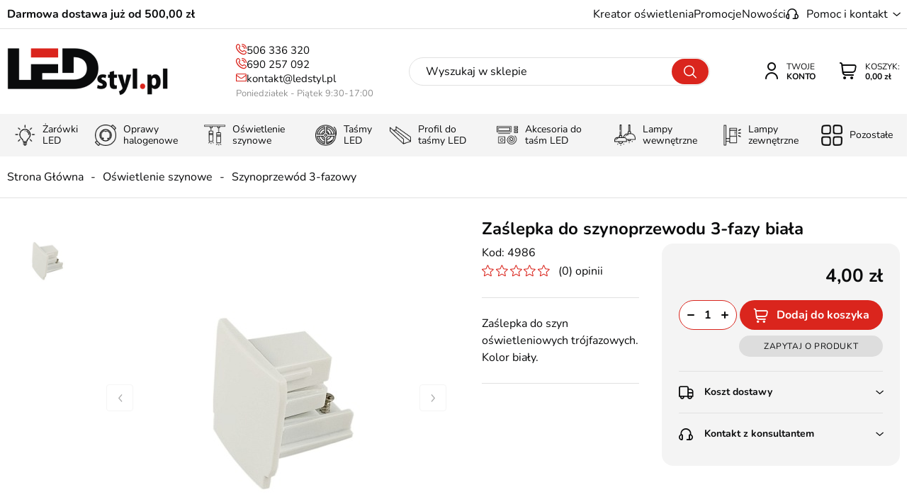

--- FILE ---
content_type: text/html; charset=utf-8
request_url: https://www.ledstyl.pl/zaslepka-do-szynoprzewodu-3-fazy-biala-id-5977
body_size: 32481
content:
<!DOCTYPE html><html lang="pl"><head prefix="og: http://ogp.me/ns# fb: http://ogp.me/ns/fb# product: http://ogp.me/ns/product#"><title>Zaślepka do szynoprzewodu 3-fazy biała - LEDstyl
</title><meta charset="UTF-8" /><meta http-equiv="X-UA-Compatible" content="IE=edge" /><link rel="preconnect" href="https://www.google-analytics.com" /><link rel="preconnect" href="https://www.googletagmanager.com" /><meta name="viewport" content="width=device-width, initial-scale=1.0" /><link as="image" rel="preload" href="https://www.ledstyl.pl/dane/small/9/9c24335f981b49d98b9040905e4a023c.jpg" /><link rel="apple-touch-icon" sizes="180x180" href="/assets/images/favicon/apple-touch-icon.png" /><link rel="icon" type="image/png" sizes="32x32" href="/assets/images/favicon/favicon-32x32.png" /><link rel="icon" type="image/png" sizes="16x16" href="/assets/images/favicon/favicon-16x16.png" /><link rel="mask-icon" href="/assets/images/favicon/safari-pinned-tab.svg" color="#5bbad5" /><meta name="msapplication-TileColor" content="#ffffff" /><meta name="theme-color" content="#ffffff" /><base href="/" /><style>@font-face {
        font-family: 'icomoon';
        src:
        url('/assets/fonts/icomoon.ttf?vhnnt7') format('truetype'),
        url('/assets/fonts/icomoon.woff?vhnnt7') format('woff'),
        url('/assets/fonts/icomoon.svg?vhnnt7#icomoon') format('svg');
        font-weight: normal;
        font-style: normal;
        font-display: block;
    }

    @font-face {
        font-family: 'Nunito';
        font-display: swap;
        font-style: normal;
        font-weight: 400;
        src: local(''),
            url('/assets/fonts/nunito-v25-latin-ext_latin-regular.woff2') format('woff2'),
            url('/assets/fonts/nunito-v25-latin-ext_latin-regular.woff') format('woff');
    }

    @font-face {
        font-family: 'Nunito';
        font-display: swap;
        font-style: normal;
        font-weight: 700;
        src: local(''),
            url('/assets/fonts/nunito-v25-latin-ext_latin-700.woff2') format('woff2'),
            url('/assets/fonts/nunito-v25-latin-ext_latin-700.woff') format('woff');
}

</style><!-- JS --><script type="module" src="/dist/v-639015610844013154/bundle.modern.js"></script><script nomodule src="/dist/v-639015610843856916/bundle.legacy.js" defer></script><script>var dataLayer = window.dataLayer || [];

    document.addEventListener("DOMContentLoaded", (event) => {

        function gtag() { dataLayer.push(arguments) };
        window.initConsent();

    });
</script><!-- JS --><link rel="stylesheet" href="/dist/v-639015610840106615/base.css" /><link rel="stylesheet" href="/dist/v-639015610830418374/atf_detail.css" /><link rel="preload" href="/dist/v-639015610865108592/lazy_detail.css" as="style" onload="this.onload=null;this.rel='stylesheet'"><link rel="stylesheet" href="/dist/v-639015610865108592/lazy_detail.css" /> 




<link rel="preload" href="/dist/v-639015610877297479/tools.css" as="style" onload="this.onload=null;this.rel='stylesheet'"><link rel="stylesheet" href="/dist/v-639015610877297479/tools.css" /> 



<link rel="stylesheet" href="/dist/v-639015610874640575/rwd.css" /><!-- Global Site Tag (gtag.js) - Google Analytics ,{'debug_mode':true} --><script async src="https://www.googletagmanager.com/gtag/js?id=UA-110958218-1"></script><script>window.dataLayer = window.dataLayer || [];
  function gtag(){dataLayer.push(arguments)};

 gtag('consent', 'default', {
	  'ad_storage': 'denied',
	  'ad_user_data': 'denied',
	  'ad_personalization': 'denied',
	  'analytics_storage': 'denied',
	  'functionality_storage': 'denied',
	  'security_storage': 'denied',
	  'wait_for_update': 500

  });

  gtag('js', new Date());
  gtag('config', 'UA-110958218-1');
</script><script>var _smartsupp = _smartsupp || {};
_smartsupp.key = 'da65a90daf22963d6c19f45e765202ec56dbf2be';
window.smartsupp||(function(d) {
  var s,c,o=smartsupp=function(){ o._.push(arguments)};o._=[];
  s=d.getElementsByTagName('script')[0];c=d.createElement('script');
  c.type='text/javascript';c.charset='utf-8';c.async=true;
  c.src='https://www.smartsuppchat.com/loader.js?';s.parentNode.insertBefore(c,s);
})(document);
</script><link rel="canonical" href="https://www.ledstyl.pl/zaslepka-do-szynoprzewodu-3-fazy-biala-id-5977" /><script type="application/ld+json">[{"@context":"http://schema.org/","@type":"Product","name":"Zaślepka do szynoprzewodu 3-fazy biała","image":["https://www.ledstyl.pl/dane/full/9/9c24335f981b49d98b9040905e4a023c.jpg"],"sku":5977,"mpn":"4986","gtin13":"","description":"Zaślepka do szyn oświetleniowych trójfazowych. Kolor biały.","brand":{"@type":"brand","name":"Master LED"},"offers":{"@type":"offer","url":"https://www.ledstyl.pl/zaslepka-do-szynoprzewodu-3-fazy-biala-id-5977","priceValidUntil":"2026-02-02T08:59:04.3794020Z","priceCurrency":"PLN","price":"4.00","availability":"http://schema.org/InStock","itemCondition":"http://schema.org/NewCondition"},"review":[],"aggregateRating":null},{"@context":"http://schema.org/","@type":"BreadcrumbList","itemListElement":[{"@type":"ListItem","position":1,"item":"https://www.ledstyl.pl","name":"Strona Główna"},{"@type":"ListItem","position":2,"item":"https://www.ledstyl.pl/oswietlenie-szynowe-cat-297","name":"Oświetlenie szynowe"},{"@type":"ListItem","position":3,"item":"https://www.ledstyl.pl/szynoprzewod-3-fazowy-cat-315","name":"Szynoprzewód 3-fazowy"}]}]</script><meta property="og:title" content="Zaślepka do szynoprzewodu 3-fazy biała" /><meta property="og:description" content="Zaślepka do szyn oświetleniowych trójfazowych. Kolor biały." /><meta property="og:url" content="https://www.ledstyl.pl/zaslepka-do-szynoprzewodu-3-fazy-biala-id-5977" /><meta property="og:image" content="https://www.ledstyl.pl/dane/full/9/9c24335f981b49d98b9040905e4a023c.jpg" /><meta property="og:type" content="product" /><meta property="product:price:amount" content="4.00" /><meta property="product:price:currency" content="PLN" /><meta property="product:availability" content="instock" /><meta name="description" content="Zaślepka do szyn oświetleniowych trójfazowych. Kolor biały." /><meta name="keywords" content="szynoprzewod oswietleniowy, szynoprzewod trojfazowy, szyna oswietleniowa, lampa szynowa, oswietlenie na szynie, system oswietlenia szynowego, szyna sufitowa" /></head><body data-type="detail"><div id="AfterBodyContainer"></div><div id="container"><header class="shop-header"><div class="inner clearfix"><div class="top-bar"><span class="header-custom-text">Darmowa dostawa już od 500,00 zł</span><ul class="mainmenu"><li title="Kreator oświetlenia" class=""><a href="https://www.ledstyl.pl/cms/konfigurator-szynoprzewodow">Kreator oświetlenia</a><li title="Promocje" class=""><a href="/promocje-coll-1">Promocje</a><li title="Nowości" class=""><a href="/nowosci-coll-2">Nowości</a></ul><div class="top-bar-contact-wrapper"><span>Pomoc i kontakt</span><div class="wrapper"><div class="footer-contact-custom"><b>LEDSTYL.pl</b><span>Batalionów Chłopskich 12, 94-058 Łódź</span></div><ul class="footer-contact"><li><a class="phone" href='tel:506336320'>506 336 320</a></li><li><a class="phone" href='tel:690257092'>690 257 092</a></li><li><a class="email" href='mailto:kontakt@ledstyl.pl'>kontakt@ledstyl.pl</a></li></ul><div class="header-hours"><svg width="20" height="20" viewBox="0 0 20 20" fill="none" xmlns="http://www.w3.org/2000/svg"><g clip-path="url(#clip0_1_2864)"><path d="M10 20C4.48583 20 0 15.5142 0 10C0 4.48583 4.48583 0 10 0C15.5142 0 20 4.48583 20 10C20 15.5142 15.5142 20 10 20ZM10 1.66667C5.405 1.66667 1.66667 5.405 1.66667 10C1.66667 14.595 5.405 18.3333 10 18.3333C14.595 18.3333 18.3333 14.595 18.3333 10C18.3333 5.405 14.595 1.66667 10 1.66667ZM12.0833 13.6083C12.4825 13.3783 12.6192 12.8683 12.3883 12.47L10.8333 9.77667V5C10.8333 4.54 10.4608 4.16667 10 4.16667C9.53917 4.16667 9.16667 4.54 9.16667 5V10C9.16667 10.1467 9.205 10.29 9.27833 10.4167L10.945 13.3033C11.1 13.5708 11.3792 13.72 11.6675 13.72C11.8092 13.72 11.9525 13.6842 12.0833 13.6083Z" fill="#0A0B0C"/></g><defs><clipPath id="clip0_1_2864"><rect width="20" height="20" fill="white"/></clipPath></defs></svg><b>Godziny otwarcia</b><div><span>Pon-Pt:</span>9:30 - 17:00</div></div><ul class="contact-menu"><li title="O nas" class=""><a href="https://www.ledstyl.pl/cms/o-nas">O nas</a><li title="Kontakt" class=""><a href="https://www.ledstyl.pl/cms/kontakt">Kontakt</a><li title="Wsp&#243;łpraca" class=""><a href="https://www.ledstyl.pl/cms/wspolpraca">Współpraca</a></ul></div></div></div><a href="https://www.ledstyl.pl/" id="logo" title="Przejdź na stronę główną sklepu"><img src="/assets/images/logo.png" alt="LEDstyl sklep z oświetleniem LED" width="227" height="67" /></a><i class="tree-trigger" title="Menu"><span class="hamburger-icon"><span></span><span></span><span></span></span><span class="menu-text">Menu</span></i><a title="Zawartość twojego koszyka" href="cart" rel="nofollow" id="cart-box" data-role="cart-refresh"><div class="link-text"><span data-current-payment-value="0">Koszyk:</span><b>0,00 zł</b></div></a><a class="log-button" href="login" rel="nofollow" title="Twoje konto"><div class="link-text"><span>Twoje</span><b>Konto</b></div></a><span class="search-engine-trigger" title="Wyszukiwanie"></span><div id="search-engine"><form action="szukaj" method="get"><input type="text" autoComplete="off"
           maxlength="150"
           title="Tutaj wpisz wyszukiwaną frazę, np. oznaczenie modelu, lub też część nazwy"
           placeholder="Wyszukaj w sklepie"
           name="query" /><button id="searchbutton" type="submit"></button><div id="suggestions"><div class="suggestions-loading"><span></span></div><span class="no-products-info">Nie znaleziono produktów</span><div class="suggestion-row-wrapper"><div class="suggestion-left-column"><ul class="suggestion-result-categories hidden" data-label="Kategorie"></ul><ul class="suggestion-result-producers hidden" data-label="Producenci"></ul></div><ul class="suggestion-result-products hidden" data-label="Produkty"></ul><ul class="suggestion-last-phrases hidden"></ul></div><a class="suggestions-advanced-search" href="/advanced_search" title="Wyszukiwanie zaawansowane">Wyszukiwanie zaawansowane</a></div><span class="search-engine-close"></span></form></div><div class="header-contact-box"><a class="phone" href='tel:506336320'>506 336 320</a><a class="phone" href='tel:690257092'>690 257 092</a><a class="email" href='mailto:kontakt@ledstyl.pl'>kontakt@ledstyl.pl</a><span>Poniedziałek - Piątek 9:30-17:00</span></div><nav id="main-bar"><div class="tree-canvas"></div><div id="tree"><span class="rwd-show-all"></span><span class="rwd-close-tree"></span><nav><ul data-parent-name=""
            data-parent-url=""><li data-count="550" class="t0 parent uparrow"><a title="Żarówki LED" href="https://www.ledstyl.pl/zarowki-led-cat-1"><img class="lazyload" height="30" width="30" data-src="/dane/category/zarowkiled.png" alt="Żar&#243;wki LED" title="Żar&#243;wki LED" /><span>Żar&#243;wki LED</span></a><ul data-parent-name="Żarówki LED"
            data-parent-url="https://www.ledstyl.pl/zarowki-led-cat-1"><li data-count="179" class="t1"><a title="Żarówka E27" href="https://www.ledstyl.pl/zarowka-e27-cat-4">Żar&#243;wka E27</a></li><li data-count="76" class="t1"><a title="Żarówka E14" href="https://www.ledstyl.pl/zarowka-e14-cat-5">Żar&#243;wka E14</a></li><li data-count="91" class="t1"><a title="Żarówka GU10" href="https://www.ledstyl.pl/zarowka-gu10-cat-10">Żar&#243;wka GU10</a></li><li data-count="15" class="t1"><a title="Żarówka MR16" href="https://www.ledstyl.pl/zarowka-mr16-cat-6">Żar&#243;wka MR16</a></li><li data-count="29" class="t1"><a title="Żarówka G9" href="https://www.ledstyl.pl/zarowka-g9-cat-64">Żar&#243;wka G9</a></li><li data-count="17" class="t1"><a title="Żarówka G4" href="https://www.ledstyl.pl/zarowka-g4-cat-8">Żar&#243;wka G4</a></li><li data-count="38" class="t1"><a title="Żarówka AR111" href="https://www.ledstyl.pl/zarowka-ar111-cat-9">Żar&#243;wka AR111</a></li><li data-count="10" class="t1"><a title="Żarówka MR11" href="https://www.ledstyl.pl/zarowka-mr11-cat-11">Żar&#243;wka MR11</a></li><li data-count="16" class="t1"><a title="Żarówka GX53" href="https://www.ledstyl.pl/zarowka-gx53-cat-397">Żar&#243;wka GX53</a></li><li data-count="16" class="t1"><a title="Żarnik LED" href="https://www.ledstyl.pl/zarnik-led-cat-31">Żarnik LED</a></li><li data-count="21" class="t1"><a title="Żarówka E40" href="https://www.ledstyl.pl/zarowka-e40-cat-76">Żar&#243;wka E40</a></li><li data-count="44" class="t1 parent uparrow"><a title="Inteligentne żarówki" href="https://www.ledstyl.pl/inteligentne-zarowki-cat-357">Inteligentne żar&#243;wki</a><ul data-parent-name="Inteligentne żarówki"
            data-parent-url="https://www.ledstyl.pl/inteligentne-zarowki-cat-357"><li data-count="12" class="t2"><a title="Żarówka LED ściemnialna" href="https://www.ledstyl.pl/zarowka-led-sciemnialna-cat-157">Żar&#243;wka LED ściemnialna</a></li><li data-count="9" class="t2"><a title="Żarówki z czujnikiem ruchu" href="https://www.ledstyl.pl/zarowki-z-czujnikiem-ruchu-cat-400">Żar&#243;wki z czujnikiem ruchu</a></li><li data-count="12" class="t2"><a title="Żarówka RGB" href="https://www.ledstyl.pl/zarowka-rgb-cat-33">Żar&#243;wka RGB</a></li><li data-count="13" class="t2"><a title="Żarówka SMART WiFi" href="https://www.ledstyl.pl/zarowka-smart-wifi-cat-358">Żar&#243;wka SMART WiFi</a></li></ul></li><li data-count="98" class="t1 parent uparrow"><a title="Żarówki dekoracyjne LED" href="https://www.ledstyl.pl/zarowki-dekoracyjne-led-cat-379">Żar&#243;wki dekoracyjne LED</a><ul data-parent-name="Żarówki dekoracyjne LED"
            data-parent-url="https://www.ledstyl.pl/zarowki-dekoracyjne-led-cat-379"><li data-count="75" class="t2"><a title="Żarówka Filament" href="https://www.ledstyl.pl/zarowka-filament-cat-32">Żar&#243;wka Filament</a></li><li data-count="22" class="t2"><a title="Kolorowe żarówki" href="https://www.ledstyl.pl/kolorowe-zarowki-cat-34">Kolorowe żar&#243;wki</a></li></ul></li><li data-count="4" class="t1"><a title="Żarówki liniowe S14s S14d" href="https://www.ledstyl.pl/zarowki-liniowe-s14s-s14d-cat-223">Żar&#243;wki liniowe S14s S14d</a></li><li data-count="8" class="t1"><a title="Adapter żarówki i gniazda" href="https://www.ledstyl.pl/adapter-zarowki-i-gniazda-cat-47">Adapter żar&#243;wki i gniazda</a></li><li data-count="14" class="t1"><a title="Wkład LED" href="https://www.ledstyl.pl/wklad-led-cat-77">Wkład LED</a></li></ul></li><li data-count="543" class="t0 parent uparrow"><a title="Oprawy halogenowe" href="https://www.ledstyl.pl/oprawy-halogenowe-cat-15"><img class="lazyload" height="30" width="30" data-src="/dane/category/oprawa-halogenowa.png" alt="Oprawy halogenowe" title="Oprawy halogenowe" /><span>Oprawy halogenowe</span></a><ul data-parent-name="Oprawy halogenowe"
            data-parent-url="https://www.ledstyl.pl/oprawy-halogenowe-cat-15"><li data-count="116" class="t1"><a title="Oprawa halogenowa okrągła" href="https://www.ledstyl.pl/oprawa-halogenowa-okragla-cat-57">Oprawa halogenowa okrągła</a></li><li data-count="115" class="t1"><a title="Oprawa halogenowa kwadratowa" href="https://www.ledstyl.pl/oprawa-halogenowa-kwadratowa-cat-58">Oprawa halogenowa kwadratowa</a></li><li data-count="50" class="t1"><a title="Oprawa halogenowa szklana" href="https://www.ledstyl.pl/oprawa-halogenowa-szklana-cat-59">Oprawa halogenowa szklana</a></li><li data-count="49" class="t1"><a title="Oprawa halogenowa zewnętrzna" href="https://www.ledstyl.pl/oprawa-halogenowa-zewnetrzna-cat-60">Oprawa halogenowa zewnętrzna</a></li><li data-count="244" class="t1"><a title="Halogeny natynkowe" href="https://www.ledstyl.pl/halogeny-natynkowe-cat-84">Halogeny natynkowe</a></li><li data-count="142" class="t1"><a title="Oprawa GU10/MR16" href="https://www.ledstyl.pl/oprawa-gu10mr16-cat-61">Oprawa GU10/MR16</a></li><li data-count="10" class="t1"><a title="Oprawa MR11/GU11" href="https://www.ledstyl.pl/oprawa-mr11gu11-cat-62">Oprawa MR11/GU11</a></li><li data-count="38" class="t1"><a title="Oprawa AR111" href="https://www.ledstyl.pl/oprawa-ar111-cat-63">Oprawa AR111</a></li><li data-count="16" class="t1"><a title="Halogeny sufitowe podwójne" href="https://www.ledstyl.pl/halogeny-sufitowe-podwojne-cat-272">Halogeny sufitowe podw&#243;jne</a></li><li data-count="8" class="t1"><a title="Halogeny sufitowe potrójne" href="https://www.ledstyl.pl/halogeny-sufitowe-potrojne-cat-273">Halogeny sufitowe potr&#243;jne</a></li><li data-count="17" class="t1"><a title="Oprawa gipsowa" href="https://www.ledstyl.pl/oprawa-gipsowa-cat-149">Oprawa gipsowa</a></li></ul></li><li data-count="1242" class="t0 parent downarrow"><a title="Oświetlenie szynowe" href="https://www.ledstyl.pl/oswietlenie-szynowe-cat-297"><img class="lazyload" height="30" width="30" data-src="/dane/category/oswietlenie-szynowe.png" alt="Oświetlenie szynowe" title="Oświetlenie szynowe" /><span>Oświetlenie szynowe</span></a><ul data-parent-name="Oświetlenie szynowe"
            data-parent-url="https://www.ledstyl.pl/oswietlenie-szynowe-cat-297"><li data-count="729" class="t1 parent uparrow"><a title="Szynoprzewody magnetyczne" href="https://www.ledstyl.pl/szynoprzewody-magnetyczne-cat-303">Szynoprzewody magnetyczne</a><ul data-parent-name="Szynoprzewody magnetyczne"
            data-parent-url="https://www.ledstyl.pl/szynoprzewody-magnetyczne-cat-303"><li data-count="212" class="t2"><a title="System szynowy Domeno Lighting" href="https://www.ledstyl.pl/system-szynowy-domeno-lighting-cat-321">System szynowy Domeno Lighting</a></li><li data-count="26" class="t2"><a title="Lampy magnetyczne Mi-Light MiBoxer" href="https://www.ledstyl.pl/lampy-magnetyczne-mi-light-miboxer-cat-419">Lampy magnetyczne Mi-Light MiBoxer</a></li><li data-count="17" class="t2"><a title="Lampy magnetyczne Tuya Smart" href="https://www.ledstyl.pl/lampy-magnetyczne-tuya-smart-cat-416">Lampy magnetyczne Tuya Smart</a></li><li data-count="23" class="t2"><a title="Lampy magnetyczne Dali CCT" href="https://www.ledstyl.pl/lampy-magnetyczne-dali-cct-cat-421">Lampy magnetyczne Dali CCT</a></li><li data-count="88" class="t2"><a title="System szynowy Domeno Mini" href="https://www.ledstyl.pl/system-szynowy-domeno-mini-cat-414">System szynowy Domeno Mini</a></li><li data-count="80" class="t2"><a title="System szynowy F-LINE Smart Radio 2,4GHz" href="https://www.ledstyl.pl/system-szynowy-f-line-smart-radio-24ghz-cat-415">System szynowy F-LINE Smart Radio 2,4GHz</a></li><li data-count="80" class="t2"><a title="System szynowy M-LINE Smart Wi-Fi" href="https://www.ledstyl.pl/system-szynowy-m-line-smart-wi-fi-cat-320">System szynowy M-LINE Smart Wi-Fi</a></li><li data-count="90" class="t2"><a title="System magnetyczny Biały" href="https://www.ledstyl.pl/system-magnetyczny-bialy-cat-382">System magnetyczny Biały</a></li><li data-count="143" class="t2"><a title="System magnetyczny 3-fazowy" href="https://www.ledstyl.pl/system-magnetyczny-3-fazowy-cat-348">System magnetyczny 3-fazowy</a></li><li data-count="33" class="t2"><a title="System szynowy Micro" href="https://www.ledstyl.pl/system-szynowy-micro-cat-425">System szynowy Micro</a></li><li data-count="90" class="t2"><a title="System szynowy Estiledo" href="https://www.ledstyl.pl/system-szynowy-estiledo-cat-380">System szynowy Estiledo</a></li><li data-count="29" class="t2"><a title="System szynowy Slim Light" href="https://www.ledstyl.pl/system-szynowy-slim-light-cat-389">System szynowy Slim Light</a></li><li data-count="51" class="t2"><a title="System szynowy DuoLight" href="https://www.ledstyl.pl/system-szynowy-duolight-cat-394">System szynowy DuoLight</a></li><li data-count="16" class="t2"><a title="System magnetyczny okrągły" href="https://www.ledstyl.pl/system-magnetyczny-okragly-cat-383">System magnetyczny okrągły</a></li></ul></li><li data-count="102" class="t1"><a title="Szynoprzewody oświetleniowe" href="https://www.ledstyl.pl/szynoprzewody-oswietleniowe-cat-299">Szynoprzewody oświetleniowe</a></li><li data-count="344" class="t1"><a title="Lampy do szynoprzewodów" href="https://www.ledstyl.pl/lampy-do-szynoprzewodow-cat-298">Lampy do szynoprzewod&#243;w</a></li><li data-count="71" class="t1"><a title="Lampa wisząca szynowa" href="https://www.ledstyl.pl/lampa-wiszaca-szynowa-cat-312">Lampa wisząca szynowa</a></li><li data-count="267" class="t1"><a title="Szynoprzewód 1-fazowy" href="https://www.ledstyl.pl/szynoprzewod-1-fazowy-cat-313">Szynoprzew&#243;d 1-fazowy</a></li><li data-count="134" class="t1 selected"><a title="Szynoprzewód 3-fazowy" href="https://www.ledstyl.pl/szynoprzewod-3-fazowy-cat-315">Szynoprzew&#243;d 3-fazowy</a></li><li data-count="177" class="t1"><a title="Zestaw oświetlenia szynowego" href="https://www.ledstyl.pl/zestaw-oswietlenia-szynowego-cat-304">Zestaw oświetlenia szynowego</a></li><li data-count="105" class="t1"><a title="System szynowy Make Your Light" href="https://www.ledstyl.pl/system-szynowy-make-your-light-cat-406">System szynowy Make Your Light</a></li></ul></li><li data-count="528" class="t0 parent uparrow"><a title="Taśmy LED" href="https://www.ledstyl.pl/tasmy-led-cat-3"><img class="lazyload" height="30" width="30" data-src="/dane/category/tasma-led.png" alt="Taśmy LED" title="Taśmy LED" /><span>Taśmy LED</span></a><ul data-parent-name="Taśmy LED"
            data-parent-url="https://www.ledstyl.pl/tasmy-led-cat-3"><li data-count="69" class="t1"><a title="Taśma LED na metry" href="https://www.ledstyl.pl/tasma-led-na-metry-cat-314">Taśma LED na metry</a></li><li data-count="182" class="t1 parent uparrow"><a title="Taśma LED jednokolorowa" href="https://www.ledstyl.pl/tasma-led-jednokolorowa-cat-350">Taśma LED jednokolorowa</a><ul data-parent-name="Taśma LED jednokolorowa"
            data-parent-url="https://www.ledstyl.pl/tasma-led-jednokolorowa-cat-350"><li data-count="95" class="t2"><a title="Taśma LED SMD 3528" href="https://www.ledstyl.pl/tasma-led-smd-3528-cat-257">Taśma LED SMD 3528</a></li><li data-count="57" class="t2"><a title="Taśma LED SMD 2835" href="https://www.ledstyl.pl/tasma-led-smd-2835-cat-258">Taśma LED SMD 2835</a></li><li data-count="7" class="t2"><a title="Taśma LED SMD 5050" href="https://www.ledstyl.pl/tasma-led-smd-5050-cat-259">Taśma LED SMD 5050</a></li><li data-count="10" class="t2"><a title="Taśma LED SMD 5630" href="https://www.ledstyl.pl/tasma-led-smd-5630-cat-260">Taśma LED SMD 5630</a></li><li data-count="1" class="t2"><a title="Taśma LED SMD 5730" href="https://www.ledstyl.pl/tasma-led-smd-5730-cat-263">Taśma LED SMD 5730</a></li><li data-count="15" class="t2"><a title="Elastyczna taśma LED" href="https://www.ledstyl.pl/elastyczna-tasma-led-cat-70">Elastyczna taśma LED</a></li></ul></li><li data-count="161" class="t1"><a title="Taśmy LED 12V" href="https://www.ledstyl.pl/tasmy-led-12v-cat-261">Taśmy LED 12V</a></li><li data-count="156" class="t1"><a title="Taśmy LED 24V" href="https://www.ledstyl.pl/tasmy-led-24v-cat-165">Taśmy LED 24V</a></li><li data-count="6" class="t1"><a title="Taśmy LED 48V" href="https://www.ledstyl.pl/tasmy-led-48v-cat-412">Taśmy LED 48V</a></li><li data-count="187" class="t1"><a title="Taśma LED COB" href="https://www.ledstyl.pl/tasma-led-cob-cat-288">Taśma LED COB</a></li><li data-count="36" class="t1"><a title="Taśma LED RGB" href="https://www.ledstyl.pl/tasma-led-rgb-cat-46">Taśma LED RGB</a></li><li data-count="22" class="t1"><a title="Taśma LED RGBW" href="https://www.ledstyl.pl/tasma-led-rgbw-cat-65">Taśma LED RGBW</a></li><li data-count="9" class="t1"><a title="Taśma LED RGB+CCT" href="https://www.ledstyl.pl/tasma-led-rgbcct-cat-393">Taśma LED RGB+CCT</a></li><li data-count="12" class="t1"><a title="Taśma LED CCT - Multi White" href="https://www.ledstyl.pl/tasma-led-cct-multi-white-cat-173">Taśma LED CCT - Multi White</a></li><li data-count="5" class="t1"><a title="Taśma LED do sauny" href="https://www.ledstyl.pl/tasma-led-do-sauny-cat-424">Taśma LED do sauny</a></li><li data-count="92" class="t1 parent uparrow"><a title="Taśma LED zewnętrzna" href="https://www.ledstyl.pl/tasma-led-zewnetrzna-cat-401">Taśma LED zewnętrzna</a><ul data-parent-name="Taśma LED zewnętrzna"
            data-parent-url="https://www.ledstyl.pl/tasma-led-zewnetrzna-cat-401"><li data-count="69" class="t2"><a title="Taśma LED IP65 wodoodporna" href="https://www.ledstyl.pl/tasma-led-ip65-wodoodporna-cat-183">Taśma LED IP65 wodoodporna</a></li><li data-count="23" class="t2"><a title="Taśma LED IP67 wodoszczelna" href="https://www.ledstyl.pl/tasma-led-ip67-wodoszczelna-cat-402">Taśma LED IP67 wodoszczelna</a></li></ul></li><li data-count="98" class="t1"><a title="Taśma LED Profesjonalna" href="https://www.ledstyl.pl/tasma-led-profesjonalna-cat-160">Taśma LED Profesjonalna</a></li><li data-count="46" class="t1"><a title="Taśma LED Cyfrowa" href="https://www.ledstyl.pl/tasma-led-cyfrowa-cat-396">Taśma LED Cyfrowa</a></li><li data-count="4" class="t1"><a title="Taśma LED USB" href="https://www.ledstyl.pl/tasma-led-usb-cat-184">Taśma LED USB</a></li><li data-count="9" class="t1"><a title="Taśma LED na baterie" href="https://www.ledstyl.pl/tasma-led-na-baterie-cat-262">Taśma LED na baterie</a></li><li data-count="26" class="t1"><a title="Moduły LED" href="https://www.ledstyl.pl/moduly-led-cat-17">Moduły LED</a></li></ul></li><li data-count="392" class="t0 parent uparrow"><a title="Profil do taśmy LED" href="https://www.ledstyl.pl/profil-do-tasmy-led-cat-20"><img class="lazyload" height="30" width="30" data-src="/dane/category/profile-do-tasm-led.png" alt="Profil do taśmy LED" title="Profil do taśmy LED" /><span>Profil do taśmy LED</span></a><ul data-parent-name="Profil do taśmy LED"
            data-parent-url="https://www.ledstyl.pl/profil-do-tasmy-led-cat-20"><li data-count="194" class="t1 parent uparrow"><a title="Profil LED nawierzchniowy" href="https://www.ledstyl.pl/profil-led-nawierzchniowy-cat-351">Profil LED nawierzchniowy</a><ul data-parent-name="Profil LED nawierzchniowy"
            data-parent-url="https://www.ledstyl.pl/profil-led-nawierzchniowy-cat-351"><li data-count="27" class="t2"><a title="Profil LED natynkowy typ A" href="https://www.ledstyl.pl/profil-led-natynkowy-typ-a-cat-104">Profil LED natynkowy typ A</a></li><li data-count="27" class="t2"><a title="Profil LED płaski typ D" href="https://www.ledstyl.pl/profil-led-plaski-typ-d-cat-107">Profil LED płaski typ D</a></li><li data-count="6" class="t2"><a title="Profil LED kątownik typ E" href="https://www.ledstyl.pl/profil-led-katownik-typ-e-cat-108">Profil LED kątownik typ E</a></li><li data-count="6" class="t2"><a title="Profil LED kątownik typ F" href="https://www.ledstyl.pl/profil-led-katownik-typ-f-cat-109">Profil LED kątownik typ F</a></li><li data-count="19" class="t2"><a title="Profil LED wąski typ X" href="https://www.ledstyl.pl/profil-led-waski-typ-x-cat-114">Profil LED wąski typ X</a></li><li data-count="27" class="t2"><a title="Profil LED wysoki typ Y" href="https://www.ledstyl.pl/profil-led-wysoki-typ-y-cat-115">Profil LED wysoki typ Y</a></li><li data-count="23" class="t2"><a title="Profil LED meblowy Reto" href="https://www.ledstyl.pl/profil-led-meblowy-reto-cat-119">Profil LED meblowy Reto</a></li><li data-count="20" class="t2"><a title="Profil LED natynkowy Sileda" href="https://www.ledstyl.pl/profil-led-natynkowy-sileda-cat-122">Profil LED natynkowy Sileda</a></li><li data-count="21" class="t2"><a title="Profil LED natynkowy Dual" href="https://www.ledstyl.pl/profil-led-natynkowy-dual-cat-418">Profil LED natynkowy Dual</a></li><li data-count="20" class="t2"><a title="Profil LED natynkowy Dileda" href="https://www.ledstyl.pl/profil-led-natynkowy-dileda-cat-124">Profil LED natynkowy Dileda</a></li><li data-count="25" class="t2"><a title="Profil LED jednostronny Unico" href="https://www.ledstyl.pl/profil-led-jednostronny-unico-cat-126">Profil LED jednostronny Unico</a></li><li data-count="25" class="t2"><a title="Profil LED dwustronny Dopio" href="https://www.ledstyl.pl/profil-led-dwustronny-dopio-cat-127">Profil LED dwustronny Dopio</a></li><li data-count="27" class="t2"><a title="Profil LED płaski Solis" href="https://www.ledstyl.pl/profil-led-plaski-solis-cat-128">Profil LED płaski Solis</a></li><li data-count="27" class="t2"><a title="Profil LED natynkowy Iledo" href="https://www.ledstyl.pl/profil-led-natynkowy-iledo-cat-129">Profil LED natynkowy Iledo</a></li><li data-count="21" class="t2"><a title="Profil LED szeroki Largo" href="https://www.ledstyl.pl/profil-led-szeroki-largo-cat-133">Profil LED szeroki Largo</a></li></ul></li><li data-count="97" class="t1 parent uparrow"><a title="Profil LED wpuszczany" href="https://www.ledstyl.pl/profil-led-wpuszczany-cat-352">Profil LED wpuszczany</a><ul data-parent-name="Profil LED wpuszczany"
            data-parent-url="https://www.ledstyl.pl/profil-led-wpuszczany-cat-352"><li data-count="3" class="t2"><a title="Profil LED wpuszczany wąski 7mm Tiny" href="https://www.ledstyl.pl/profil-led-wpuszczany-waski-7mm-tiny-cat-423">Profil LED wpuszczany wąski 7mm Tiny</a></li><li data-count="26" class="t2"><a title="Profil LED wpuszczany typ B" href="https://www.ledstyl.pl/profil-led-wpuszczany-typ-b-cat-105">Profil LED wpuszczany typ B</a></li><li data-count="25" class="t2"><a title="Profil LED wpuszczany typ G" href="https://www.ledstyl.pl/profil-led-wpuszczany-typ-g-cat-110">Profil LED wpuszczany typ G</a></li><li data-count="25" class="t2"><a title="Profil LED wpuszczany typ Z" href="https://www.ledstyl.pl/profil-led-wpuszczany-typ-z-cat-116">Profil LED wpuszczany typ Z</a></li><li data-count="20" class="t2"><a title="Profil LED wpuszczany inSileda" href="https://www.ledstyl.pl/profil-led-wpuszczany-insileda-cat-123">Profil LED wpuszczany inSileda</a></li><li data-count="20" class="t2"><a title="Profil LED wpuszczany inDileda" href="https://www.ledstyl.pl/profil-led-wpuszczany-indileda-cat-125">Profil LED wpuszczany inDileda</a></li><li data-count="26" class="t2"><a title="Profil LED wpuszczany Inso" href="https://www.ledstyl.pl/profil-led-wpuszczany-inso-cat-130">Profil LED wpuszczany Inso</a></li></ul></li><li data-count="39" class="t1 parent uparrow"><a title="Profil LED kątowy" href="https://www.ledstyl.pl/profil-led-katowy-cat-353">Profil LED kątowy</a><ul data-parent-name="Profil LED kątowy"
            data-parent-url="https://www.ledstyl.pl/profil-led-katowy-cat-353"><li data-count="27" class="t2"><a title="Profil LED kątowy typ C" href="https://www.ledstyl.pl/profil-led-katowy-typ-c-cat-106">Profil LED kątowy typ C</a></li><li data-count="27" class="t2"><a title="Profil LED narożny typ H" href="https://www.ledstyl.pl/profil-led-narozny-typ-h-cat-111">Profil LED narożny typ H</a></li></ul></li><li data-count="113" class="t1 parent uparrow"><a title="Profil LED podtynkowy GK" href="https://www.ledstyl.pl/profil-led-podtynkowy-gk-cat-354">Profil LED podtynkowy GK</a><ul data-parent-name="Profil LED podtynkowy GK"
            data-parent-url="https://www.ledstyl.pl/profil-led-podtynkowy-gk-cat-354"><li data-count="26" class="t2"><a title="Profil LED GK Mono" href="https://www.ledstyl.pl/profil-led-gk-mono-cat-293">Profil LED GK Mono</a></li><li data-count="19" class="t2"><a title="Profil LED GK Zati" href="https://www.ledstyl.pl/profil-led-gk-zati-cat-135">Profil LED GK Zati</a></li><li data-count="20" class="t2"><a title="Profil LED GK Subli" href="https://www.ledstyl.pl/profil-led-gk-subli-cat-121">Profil LED GK Subli</a></li><li data-count="20" class="t2"><a title="Profil LED wpuszczany Sorga" href="https://www.ledstyl.pl/profil-led-wpuszczany-sorga-cat-146">Profil LED wpuszczany Sorga</a></li><li data-count="4" class="t2"><a title="Profil LED GK Single" href="https://www.ledstyl.pl/profil-led-gk-single-cat-388">Profil LED GK Single</a></li><li data-count="7" class="t2"><a title="Profil LED GK Undo" href="https://www.ledstyl.pl/profil-led-gk-undo-cat-387">Profil LED GK Undo</a></li><li data-count="7" class="t2"><a title="Profil LED GK Duo" href="https://www.ledstyl.pl/profil-led-gk-duo-cat-385">Profil LED GK Duo</a></li><li data-count="12" class="t2"><a title="Profil LED GK Maxi" href="https://www.ledstyl.pl/profil-led-gk-maxi-cat-386">Profil LED GK Maxi</a></li><li data-count="10" class="t2"><a title="Profil LED GK Mini" href="https://www.ledstyl.pl/profil-led-gk-mini-cat-409">Profil LED GK Mini</a></li><li data-count="6" class="t2"><a title="Profil LED GK GP-Single" href="https://www.ledstyl.pl/profil-led-gk-gp-single-cat-410">Profil LED GK GP-Single</a></li><li data-count="5" class="t2"><a title="Profil LED GK GP-Dual" href="https://www.ledstyl.pl/profil-led-gk-gp-dual-cat-411">Profil LED GK GP-Dual</a></li></ul></li><li data-count="45" class="t1 parent uparrow"><a title="Profil LED okrągły" href="https://www.ledstyl.pl/profil-led-okragly-cat-355">Profil LED okrągły</a><ul data-parent-name="Profil LED okrągły"
            data-parent-url="https://www.ledstyl.pl/profil-led-okragly-cat-355"><li data-count="19" class="t2"><a title="Profil LED okrągły typ Mico" href="https://www.ledstyl.pl/profil-led-okragly-typ-mico-cat-117">Profil LED okrągły typ Mico</a></li><li data-count="26" class="t2"><a title="Profil LED okrągły typ Cosmo" href="https://www.ledstyl.pl/profil-led-okragly-typ-cosmo-cat-118">Profil LED okrągły typ Cosmo</a></li></ul></li><li data-count="5" class="t1"><a title="Profil LED elastyczny" href="https://www.ledstyl.pl/profil-led-elastyczny-cat-346">Profil LED elastyczny</a></li><li data-count="13" class="t1"><a title="Profil LED podłogowy Terra" href="https://www.ledstyl.pl/profil-led-podlogowy-terra-cat-120">Profil LED podłogowy Terra</a></li><li data-count="54" class="t1"><a title="Klosz do profilu LED" href="https://www.ledstyl.pl/klosz-do-profilu-led-cat-150">Klosz do profilu LED</a></li><li data-count="21" class="t1"><a title="Zaślepki do profili LED" href="https://www.ledstyl.pl/zaslepki-do-profili-led-cat-151">Zaślepki do profili LED</a></li><li data-count="12" class="t1"><a title="Uchwyty do profili LED" href="https://www.ledstyl.pl/uchwyty-do-profili-led-cat-152">Uchwyty do profili LED</a></li><li data-count="1" class="t1"><a title="Zawiesia do profili LED" href="https://www.ledstyl.pl/zawiesia-do-profili-led-cat-153">Zawiesia do profili LED</a></li></ul></li><li data-count="789" class="t0 parent uparrow"><a title="Akcesoria do taśm LED" href="https://www.ledstyl.pl/akcesoria-do-tasm-led-cat-21"><img class="lazyload" height="30" width="30" data-src="/dane/category/akcesoria-do-tasm-led.png" alt="Akcesoria do taśm LED" title="Akcesoria do taśm LED" /><span>Akcesoria do taśm LED</span></a><ul data-parent-name="Akcesoria do taśm LED"
            data-parent-url="https://www.ledstyl.pl/akcesoria-do-tasm-led-cat-21"><li data-count="246" class="t1 parent uparrow"><a title="Sterownik LED" href="https://www.ledstyl.pl/sterownik-led-cat-19">Sterownik LED</a><ul data-parent-name="Sterownik LED"
            data-parent-url="https://www.ledstyl.pl/sterownik-led-cat-19"><li data-count="68" class="t2"><a title="Ściemniacz LED" href="https://www.ledstyl.pl/sciemniacz-led-cat-69">Ściemniacz LED</a></li><li data-count="44" class="t2"><a title="Sterownik CCT" href="https://www.ledstyl.pl/sterownik-cct-cat-316">Sterownik CCT</a></li><li data-count="60" class="t2"><a title="Sterownik RGB" href="https://www.ledstyl.pl/sterownik-rgb-cat-66">Sterownik RGB</a></li><li data-count="49" class="t2"><a title="Sterownik RGBW" href="https://www.ledstyl.pl/sterownik-rgbw-cat-68">Sterownik RGBW</a></li><li data-count="30" class="t2"><a title="Sterownik RGB+CCT" href="https://www.ledstyl.pl/sterownik-rgbcct-cat-392">Sterownik RGB+CCT</a></li><li data-count="24" class="t2"><a title="Sterownik LED Wi-Fi" href="https://www.ledstyl.pl/sterownik-led-wi-fi-cat-289">Sterownik LED Wi-Fi</a></li><li data-count="28" class="t2"><a title="Ściemniacz LED 230V" href="https://www.ledstyl.pl/sciemniacz-led-230v-cat-404">Ściemniacz LED 230V</a></li><li data-count="7" class="t2"><a title="Wzmacniacz sygnału LED" href="https://www.ledstyl.pl/wzmacniacz-sygnalu-led-cat-71">Wzmacniacz sygnału LED</a></li><li data-count="67" class="t2"><a title="Włącznik do taśmy LED" href="https://www.ledstyl.pl/wlacznik-do-tasmy-led-cat-169">Włącznik do taśmy LED</a></li><li data-count="15" class="t2"><a title="Włącznik LED do profilu" href="https://www.ledstyl.pl/wlacznik-led-do-profilu-cat-284">Włącznik LED do profilu</a></li><li data-count="102" class="t2"><a title="Sterowniki Mi-Light" href="https://www.ledstyl.pl/sterowniki-mi-light-cat-171">Sterowniki Mi-Light</a></li><li data-count="5" class="t2"><a title="Sterowniki VOLTA" href="https://www.ledstyl.pl/sterowniki-volta-cat-240">Sterowniki VOLTA</a></li></ul></li><li data-count="262" class="t1 parent uparrow"><a title="Zasilacze LED" href="https://www.ledstyl.pl/zasilacze-led-cat-18">Zasilacze LED</a><ul data-parent-name="Zasilacze LED"
            data-parent-url="https://www.ledstyl.pl/zasilacze-led-cat-18"><li data-count="48" class="t2"><a title="Zasilacz modułowy" href="https://www.ledstyl.pl/zasilacz-modulowy-cat-94">Zasilacz modułowy</a></li><li data-count="44" class="t2"><a title="Zasilacz hermetyczny" href="https://www.ledstyl.pl/zasilacz-hermetyczny-cat-93">Zasilacz hermetyczny</a></li><li data-count="20" class="t2"><a title="Zasilacz dopuszkowy" href="https://www.ledstyl.pl/zasilacz-dopuszkowy-cat-92">Zasilacz dopuszkowy</a></li><li data-count="25" class="t2"><a title="Zasilacz meblowy" href="https://www.ledstyl.pl/zasilacz-meblowy-cat-98">Zasilacz meblowy</a></li><li data-count="25" class="t2"><a title="Zasilacz wtyczkowy" href="https://www.ledstyl.pl/zasilacz-wtyczkowy-cat-97">Zasilacz wtyczkowy</a></li><li data-count="17" class="t2"><a title="Zasilacz desktop" href="https://www.ledstyl.pl/zasilacz-desktop-cat-99">Zasilacz desktop</a></li><li data-count="6" class="t2"><a title="Zasilacz LED płaski" href="https://www.ledstyl.pl/zasilacz-led-plaski-cat-215">Zasilacz LED płaski</a></li><li data-count="20" class="t2"><a title="Zasilacz LED Slim" href="https://www.ledstyl.pl/zasilacz-led-slim-cat-232">Zasilacz LED Slim</a></li><li data-count="8" class="t2"><a title="Zasilacz na szynę DIN" href="https://www.ledstyl.pl/zasilacz-na-szyne-din-cat-318">Zasilacz na szynę DIN</a></li><li data-count="48" class="t2"><a title="Zasilacz LED 24V" href="https://www.ledstyl.pl/zasilacz-led-24v-cat-311">Zasilacz LED 24V</a></li><li data-count="16" class="t2"><a title="Zasilacz LED 48V" href="https://www.ledstyl.pl/zasilacz-led-48v-cat-413">Zasilacz LED 48V</a></li><li data-count="8" class="t2"><a title="Zasilacz LED ściemnialny" href="https://www.ledstyl.pl/zasilacz-led-sciemnialny-cat-381">Zasilacz LED ściemnialny</a></li><li data-count="36" class="t2"><a title="Zasilacz stałoprądowy" href="https://www.ledstyl.pl/zasilacz-stalopradowy-cat-222">Zasilacz stałoprądowy</a></li><li data-count="14" class="t2"><a title="System Multipower LED Line" href="https://www.ledstyl.pl/system-multipower-led-line-cat-319">System Multipower LED Line</a></li></ul></li><li data-count="43" class="t1 parent uparrow"><a title="Inteligentne oświetlenie schodowe" href="https://www.ledstyl.pl/inteligentne-oswietlenie-schodowe-cat-306">Inteligentne oświetlenie schodowe</a><ul data-parent-name="Inteligentne oświetlenie schodowe"
            data-parent-url="https://www.ledstyl.pl/inteligentne-oswietlenie-schodowe-cat-306"><li data-count="29" class="t2"><a title="Sterownik schodowy LED" href="https://www.ledstyl.pl/sterownik-schodowy-led-cat-308">Sterownik schodowy LED</a></li><li data-count="12" class="t2"><a title="Zestaw schodowy LED" href="https://www.ledstyl.pl/zestaw-schodowy-led-cat-307">Zestaw schodowy LED</a></li><li data-count="6" class="t2"><a title="Czujnik ruchu schodowy" href="https://www.ledstyl.pl/czujnik-ruchu-schodowy-cat-309">Czujnik ruchu schodowy</a></li></ul></li><li data-count="104" class="t1 parent uparrow"><a title="Czujnik ruchu i zmierzchu" href="https://www.ledstyl.pl/czujnik-ruchu-i-zmierzchu-cat-37">Czujnik ruchu i zmierzchu</a><ul data-parent-name="Czujnik ruchu i zmierzchu"
            data-parent-url="https://www.ledstyl.pl/czujnik-ruchu-i-zmierzchu-cat-37"><li data-count="69" class="t2"><a title="Czujnik ruchu 230V" href="https://www.ledstyl.pl/czujnik-ruchu-230v-cat-80">Czujnik ruchu 230V</a></li><li data-count="27" class="t2"><a title="Czujnik ruchu 12V/24V" href="https://www.ledstyl.pl/czujnik-ruchu-12v24v-cat-81">Czujnik ruchu 12V/24V</a></li><li data-count="7" class="t2"><a title="Czujnik zmierzchu" href="https://www.ledstyl.pl/czujnik-zmierzchu-cat-83">Czujnik zmierzchu</a></li><li data-count="13" class="t2"><a title="Mikrofalowy czujnik ruchu" href="https://www.ledstyl.pl/mikrofalowy-czujnik-ruchu-cat-170">Mikrofalowy czujnik ruchu</a></li></ul></li><li data-count="119" class="t1"><a title="Złączki do taśm LED" href="https://www.ledstyl.pl/zlaczki-do-tasm-led-cat-72">Złączki do taśm LED</a></li><li data-count="13" class="t1"><a title="Przewód do taśmy LED" href="https://www.ledstyl.pl/przewod-do-tasmy-led-cat-73">Przew&#243;d do taśmy LED</a></li><li data-count="4" class="t1"><a title="Osłona wodoodporna do taśmy LED" href="https://www.ledstyl.pl/oslona-wodoodporna-do-tasmy-led-cat-420">Osłona wodoodporna do taśmy LED</a></li><li data-count="26" class="t1"><a title="Gniazda i wtyki DC" href="https://www.ledstyl.pl/gniazda-i-wtyki-dc-cat-74">Gniazda i wtyki DC</a></li></ul></li><li data-count="3987" class="t0 parent uparrow"><a title="Lampy wewnętrzne" href="https://www.ledstyl.pl/lampy-wewnetrzne-cat-185"><img class="lazyload" height="30" width="30" data-src="/dane/category/lampy-wewnetrzne.png" alt="Lampy wewnętrzne" title="Lampy wewnętrzne" /><span>Lampy wewnętrzne</span></a><ul data-parent-name="Lampy wewnętrzne"
            data-parent-url="https://www.ledstyl.pl/lampy-wewnetrzne-cat-185"><li data-count="660" class="t1 parent uparrow"><a title="Panele LED" href="https://www.ledstyl.pl/panele-led-cat-13">Panele LED</a><ul data-parent-name="Panele LED"
            data-parent-url="https://www.ledstyl.pl/panele-led-cat-13"><li data-count="211" class="t2"><a title="Panele LED podtynkowe" href="https://www.ledstyl.pl/panele-led-podtynkowe-cat-49">Panele LED podtynkowe</a></li><li data-count="152" class="t2"><a title="Panele LED natynkowe" href="https://www.ledstyl.pl/panele-led-natynkowe-cat-50">Panele LED natynkowe</a></li><li data-count="15" class="t2"><a title="Panel LED 30x30" href="https://www.ledstyl.pl/panel-led-30x30-cat-266">Panel LED 30x30</a></li><li data-count="13" class="t2"><a title="Panel LED 40x40" href="https://www.ledstyl.pl/panel-led-40x40-cat-347">Panel LED 40x40</a></li><li data-count="15" class="t2"><a title="Panel LED 60x30" href="https://www.ledstyl.pl/panel-led-60x30-cat-267">Panel LED 60x30</a></li><li data-count="183" class="t2"><a title="Panel LED 60x60" href="https://www.ledstyl.pl/panel-led-60x60-cat-268">Panel LED 60x60</a></li><li data-count="2" class="t2"><a title="Panel LED 90x30" href="https://www.ledstyl.pl/panel-led-90x30-cat-405">Panel LED 90x30</a></li><li data-count="44" class="t2"><a title="Panel LED 120x30" href="https://www.ledstyl.pl/panel-led-120x30-cat-269">Panel LED 120x30</a></li><li data-count="9" class="t2"><a title="Panel LED 120x60" href="https://www.ledstyl.pl/panel-led-120x60-cat-283">Panel LED 120x60</a></li><li data-count="11" class="t2"><a title="Panel LED ściemnialny i CCT" href="https://www.ledstyl.pl/panel-led-sciemnialny-i-cct-cat-239">Panel LED ściemnialny i CCT</a></li><li data-count="92" class="t2"><a title="Akcesoria do paneli LED" href="https://www.ledstyl.pl/akcesoria-do-paneli-led-cat-91">Akcesoria do paneli LED</a></li></ul></li><li data-count="366" class="t1 parent uparrow"><a title="Lampa liniowa LED" href="https://www.ledstyl.pl/lampa-liniowa-led-cat-22">Lampa liniowa LED</a><ul data-parent-name="Lampa liniowa LED"
            data-parent-url="https://www.ledstyl.pl/lampa-liniowa-led-cat-22"><li data-count="40" class="t2"><a title="Lampa liniowa podtynkowa" href="https://www.ledstyl.pl/lampa-liniowa-podtynkowa-cat-206">Lampa liniowa podtynkowa</a></li><li data-count="147" class="t2"><a title="Lampa liniowa natynkowa" href="https://www.ledstyl.pl/lampa-liniowa-natynkowa-cat-207">Lampa liniowa natynkowa</a></li><li data-count="100" class="t2"><a title="Lampa liniowa wisząca" href="https://www.ledstyl.pl/lampa-liniowa-wiszaca-cat-208">Lampa liniowa wisząca</a></li><li data-count="42" class="t2"><a title="Kinkiet liniowy LED" href="https://www.ledstyl.pl/kinkiet-liniowy-led-cat-322">Kinkiet liniowy LED</a></li><li data-count="64" class="t2"><a title="Oprawa najazdowa liniowa" href="https://www.ledstyl.pl/oprawa-najazdowa-liniowa-cat-390">Oprawa najazdowa liniowa</a></li><li data-count="13" class="t2"><a title="Łącznik do opraw Linear" href="https://www.ledstyl.pl/lacznik-do-opraw-linear-cat-286">Łącznik do opraw Linear</a></li><li data-count="15" class="t2"><a title="Lampy modułowe LED" href="https://www.ledstyl.pl/lampy-modulowe-led-cat-85">Lampy modułowe LED</a></li></ul></li><li data-count="22" class="t1"><a title="Lampy LED Hexagon" href="https://www.ledstyl.pl/lampy-led-hexagon-cat-417">Lampy LED Hexagon</a></li><li data-count="30" class="t1"><a title="Lampy LED podszafkowe" href="https://www.ledstyl.pl/lampy-led-podszafkowe-cat-403">Lampy LED podszafkowe</a></li><li data-count="410" class="t1 parent uparrow"><a title="Lampy LED przemysłowe" href="https://www.ledstyl.pl/lampy-led-przemyslowe-cat-23">Lampy LED przemysłowe</a><ul data-parent-name="Lampy LED przemysłowe"
            data-parent-url="https://www.ledstyl.pl/lampy-led-przemyslowe-cat-23"><li data-count="146" class="t2"><a title="Lampa High Bay LED" href="https://www.ledstyl.pl/lampa-high-bay-led-cat-51">Lampa High Bay LED</a></li><li data-count="15" class="t2"><a title="Lampa przemysłowa wisząca" href="https://www.ledstyl.pl/lampa-przemyslowa-wiszaca-cat-78">Lampa przemysłowa wisząca</a></li><li data-count="10" class="t2"><a title="Lampa kanałowa" href="https://www.ledstyl.pl/lampa-kanalowa-cat-317">Lampa kanałowa</a></li><li data-count="117" class="t2"><a title="Lampa hermetyczna LED" href="https://www.ledstyl.pl/lampa-hermetyczna-led-cat-28">Lampa hermetyczna LED</a></li><li data-count="81" class="t2 parent uparrow"><a title="Świetlówki LED" href="https://www.ledstyl.pl/swietlowki-led-cat-2">Świetl&#243;wki LED</a><ul data-parent-name="Świetlówki LED"
            data-parent-url="https://www.ledstyl.pl/swietlowki-led-cat-2"><li data-count="18" class="t3"><a title="Świetlówka LED 60cm" href="https://www.ledstyl.pl/swietlowka-led-60cm-cat-253">Świetl&#243;wka LED 60cm</a></li><li data-count="4" class="t3"><a title="Świetlówka LED 90cm" href="https://www.ledstyl.pl/swietlowka-led-90cm-cat-254">Świetl&#243;wka LED 90cm</a></li><li data-count="23" class="t3"><a title="Świetlówka LED 120cm" href="https://www.ledstyl.pl/swietlowka-led-120cm-cat-255">Świetl&#243;wka LED 120cm</a></li><li data-count="10" class="t3"><a title="Świetlówka LED 150cm" href="https://www.ledstyl.pl/swietlowka-led-150cm-cat-256">Świetl&#243;wka LED 150cm</a></li><li data-count="24" class="t3"><a title="Świetlówka LED T8" href="https://www.ledstyl.pl/swietlowka-led-t8-cat-36">Świetl&#243;wka LED T8</a></li><li data-count="16" class="t3"><a title="Świetlówka LED T5" href="https://www.ledstyl.pl/swietlowka-led-t5-cat-35">Świetl&#243;wka LED T5</a></li><li data-count="10" class="t3"><a title="Lampy świetlówkowe - zestawy" href="https://www.ledstyl.pl/lampy-swietlowkowe-zestawy-cat-44">Lampy świetl&#243;wkowe - zestawy</a></li></ul></li><li data-count="56" class="t2 parent uparrow"><a title="Oprawa świetlówkowa" href="https://www.ledstyl.pl/oprawa-swietlowkowa-cat-16">Oprawa świetl&#243;wkowa</a><ul data-parent-name="Oprawa świetlówkowa"
            data-parent-url="https://www.ledstyl.pl/oprawa-swietlowkowa-cat-16"><li data-count="25" class="t3"><a title="Oprawa świetlówkowa IP65" href="https://www.ledstyl.pl/oprawa-swietlowkowa-ip65-cat-275">Oprawa świetl&#243;wkowa IP65</a></li><li data-count="16" class="t3"><a title="Oprawa rastrowa" href="https://www.ledstyl.pl/oprawa-rastrowa-cat-277">Oprawa rastrowa</a></li><li data-count="10" class="t3"><a title="Belka świetlówkowa" href="https://www.ledstyl.pl/belka-swietlowkowa-cat-276">Belka świetl&#243;wkowa</a></li></ul></li></ul></li><li data-count="376" class="t1 parent uparrow"><a title="Plafony sufitowe i ścienne" href="https://www.ledstyl.pl/plafony-sufitowe-i-scienne-cat-371">Plafony sufitowe i ścienne</a><ul data-parent-name="Plafony sufitowe i ścienne"
            data-parent-url="https://www.ledstyl.pl/plafony-sufitowe-i-scienne-cat-371"><li data-count="152" class="t2"><a title="Nowoczesny plafon LED" href="https://www.ledstyl.pl/nowoczesny-plafon-led-cat-12">Nowoczesny plafon LED</a></li><li data-count="75" class="t2"><a title="Plafon klasyczny" href="https://www.ledstyl.pl/plafon-klasyczny-cat-172">Plafon klasyczny</a></li><li data-count="98" class="t2"><a title="Plafon z czujnikiem ruchu i zmierzchu" href="https://www.ledstyl.pl/plafon-z-czujnikiem-ruchu-i-zmierzchu-cat-54">Plafon z czujnikiem ruchu i zmierzchu</a></li><li data-count="115" class="t2"><a title="Plafon hermetyczny" href="https://www.ledstyl.pl/plafon-hermetyczny-cat-75">Plafon hermetyczny</a></li><li data-count="2" class="t2"><a title="Plafon z modułem awaryjnym" href="https://www.ledstyl.pl/plafon-z-modulem-awaryjnym-cat-154">Plafon z modułem awaryjnym</a></li><li data-count="20" class="t2"><a title="Wkład LED do plafonu" href="https://www.ledstyl.pl/wklad-led-do-plafonu-cat-103">Wkład LED do plafonu</a></li></ul></li><li data-count="762" class="t1 parent uparrow"><a title="Lampa sufitowa" href="https://www.ledstyl.pl/lampa-sufitowa-cat-295">Lampa sufitowa</a><ul data-parent-name="Lampa sufitowa"
            data-parent-url="https://www.ledstyl.pl/lampa-sufitowa-cat-295"><li data-count="53" class="t2"><a title="Lampy sufitowe nowoczesne" href="https://www.ledstyl.pl/lampy-sufitowe-nowoczesne-cat-359">Lampy sufitowe nowoczesne</a></li><li data-count="47" class="t2"><a title="Lampy sufitowe klasyczne" href="https://www.ledstyl.pl/lampy-sufitowe-klasyczne-cat-365">Lampy sufitowe klasyczne</a></li><li data-count="28" class="t2"><a title="Lampy sufitowe wpuszczane" href="https://www.ledstyl.pl/lampy-sufitowe-wpuszczane-cat-372">Lampy sufitowe wpuszczane</a></li><li data-count="291" class="t2"><a title="Reflektory sufitowe" href="https://www.ledstyl.pl/reflektory-sufitowe-cat-291">Reflektory sufitowe</a></li><li data-count="265" class="t2"><a title="Spoty i tuby sufitowe" href="https://www.ledstyl.pl/spoty-i-tuby-sufitowe-cat-364">Spoty i tuby sufitowe</a></li><li data-count="9" class="t2"><a title="Lampy do pokoju dziecięcego" href="https://www.ledstyl.pl/lampy-do-pokoju-dzieciecego-cat-302">Lampy do pokoju dziecięcego</a></li><li data-count="84" class="t2"><a title="Designerskie lampy sufitowe" href="https://www.ledstyl.pl/designerskie-lampy-sufitowe-cat-395">Designerskie lampy sufitowe</a></li></ul></li><li data-count="625" class="t1 parent uparrow"><a title="Lampa wisząca" href="https://www.ledstyl.pl/lampa-wiszaca-cat-296">Lampa wisząca</a><ul data-parent-name="Lampa wisząca"
            data-parent-url="https://www.ledstyl.pl/lampa-wiszaca-cat-296"><li data-count="68" class="t2"><a title="Lampa wisząca nowoczesna" href="https://www.ledstyl.pl/lampa-wiszaca-nowoczesna-cat-366">Lampa wisząca nowoczesna</a></li><li data-count="247" class="t2"><a title="Designerskie lampy wiszące" href="https://www.ledstyl.pl/designerskie-lampy-wiszace-cat-367">Designerskie lampy wiszące</a></li><li data-count="160" class="t2"><a title="Lampa wisząca tuba" href="https://www.ledstyl.pl/lampa-wiszaca-tuba-cat-281">Lampa wisząca tuba</a></li><li data-count="63" class="t2"><a title="Lampa wisząca klasyczna" href="https://www.ledstyl.pl/lampa-wiszaca-klasyczna-cat-368">Lampa wisząca klasyczna</a></li><li data-count="6" class="t2"><a title="Lampa wisząca retro" href="https://www.ledstyl.pl/lampa-wiszaca-retro-cat-369">Lampa wisząca retro</a></li><li data-count="19" class="t2"><a title="Lampa wisząca kula" href="https://www.ledstyl.pl/lampa-wiszaca-kula-cat-370">Lampa wisząca kula</a></li><li data-count="64" class="t2"><a title="Oprawka E27 z przewodem" href="https://www.ledstyl.pl/oprawka-e27-z-przewodem-cat-280">Oprawka E27 z przewodem</a></li></ul></li><li data-count="443" class="t1 parent uparrow"><a title="Kinkiet wewnętrzny" href="https://www.ledstyl.pl/kinkiet-wewnetrzny-cat-282">Kinkiet wewnętrzny</a><ul data-parent-name="Kinkiet wewnętrzny"
            data-parent-url="https://www.ledstyl.pl/kinkiet-wewnetrzny-cat-282"><li data-count="74" class="t2"><a title="Lampa LED nad lustro" href="https://www.ledstyl.pl/lampa-led-nad-lustro-cat-305">Lampa LED nad lustro</a></li><li data-count="41" class="t2"><a title="Kinkiet nowoczesny" href="https://www.ledstyl.pl/kinkiet-nowoczesny-cat-375">Kinkiet nowoczesny</a></li><li data-count="116" class="t2"><a title="Reflektor ścienny" href="https://www.ledstyl.pl/reflektor-scienny-cat-376">Reflektor ścienny</a></li><li data-count="89" class="t2"><a title="Kinkiet designerski" href="https://www.ledstyl.pl/kinkiet-designerski-cat-377">Kinkiet designerski</a></li><li data-count="132" class="t2"><a title="Kinkiet góra dół" href="https://www.ledstyl.pl/kinkiet-gora-dol-cat-378">Kinkiet g&#243;ra d&#243;ł</a></li></ul></li><li data-count="126" class="t1"><a title="Lampka LED na biurko" href="https://www.ledstyl.pl/lampka-led-na-biurko-cat-229">Lampka LED na biurko</a></li><li data-count="28" class="t1"><a title="Lampa podłogowa" href="https://www.ledstyl.pl/lampa-podlogowa-cat-301">Lampa podłogowa</a></li><li data-count="42" class="t1"><a title="Lampa LED bezprzewodowa" href="https://www.ledstyl.pl/lampa-led-bezprzewodowa-cat-285">Lampa LED bezprzewodowa</a></li><li data-count="238" class="t1 parent uparrow"><a title="Oprawy LED" href="https://www.ledstyl.pl/oprawy-led-cat-356">Oprawy LED</a><ul data-parent-name="Oprawy LED"
            data-parent-url="https://www.ledstyl.pl/oprawy-led-cat-356"><li data-count="16" class="t2"><a title="Oprawa meblowa LED" href="https://www.ledstyl.pl/oprawa-meblowa-led-cat-30">Oprawa meblowa LED</a></li><li data-count="154" class="t2"><a title="Oprawa schodowa LED" href="https://www.ledstyl.pl/oprawa-schodowa-led-cat-29">Oprawa schodowa LED</a></li><li data-count="68" class="t2"><a title="Oprawa Downlight" href="https://www.ledstyl.pl/oprawa-downlight-cat-14">Oprawa Downlight</a></li></ul></li></ul></li><li data-count="1322" class="t0 parent uparrow"><a title="Lampy zewnętrzne" href="https://www.ledstyl.pl/lampy-zewnetrzne-cat-349"><img class="lazyload" height="30" width="30" data-src="/dane/category/lampy-zewnetrzne.png" alt="Lampy zewnętrzne" title="Lampy zewnętrzne" /><span>Lampy zewnętrzne</span></a><ul data-parent-name="Lampy zewnętrzne"
            data-parent-url="https://www.ledstyl.pl/lampy-zewnetrzne-cat-349"><li data-count="616" class="t1 parent uparrow"><a title="Lampy ogrodowe LED" href="https://www.ledstyl.pl/lampy-ogrodowe-led-cat-95">Lampy ogrodowe LED</a><ul data-parent-name="Lampy ogrodowe LED"
            data-parent-url="https://www.ledstyl.pl/lampy-ogrodowe-led-cat-95"><li data-count="122" class="t2"><a title="Lampy ogrodowe stojące" href="https://www.ledstyl.pl/lampy-ogrodowe-stojace-cat-156">Lampy ogrodowe stojące</a></li><li data-count="332" class="t2 parent uparrow"><a title="Kinkiet ogrodowy" href="https://www.ledstyl.pl/kinkiet-ogrodowy-cat-155">Kinkiet ogrodowy</a><ul data-parent-name="Kinkiet ogrodowy"
            data-parent-url="https://www.ledstyl.pl/kinkiet-ogrodowy-cat-155"><li data-count="223" class="t3"><a title="Kinkiety ogrodowe nowoczesne" href="https://www.ledstyl.pl/kinkiety-ogrodowe-nowoczesne-cat-335">Kinkiety ogrodowe nowoczesne</a></li><li data-count="34" class="t3"><a title="Kinkiety ogrodowe Retro" href="https://www.ledstyl.pl/kinkiety-ogrodowe-retro-cat-336">Kinkiety ogrodowe Retro</a></li><li data-count="19" class="t3"><a title="Kinkiety ogrodowe z czujnikiem" href="https://www.ledstyl.pl/kinkiety-ogrodowe-z-czujnikiem-cat-337">Kinkiety ogrodowe z czujnikiem</a></li><li data-count="49" class="t3"><a title="Kinkiety solarne ogrodowe" href="https://www.ledstyl.pl/kinkiety-solarne-ogrodowe-cat-338">Kinkiety solarne ogrodowe</a></li></ul></li><li data-count="26" class="t2"><a title="Reflektor ogrodowy" href="https://www.ledstyl.pl/reflektor-ogrodowy-cat-174">Reflektor ogrodowy</a></li><li data-count="25" class="t2"><a title="Lampy ogrodowe z czujnikiem" href="https://www.ledstyl.pl/lampy-ogrodowe-z-czujnikiem-cat-243">Lampy ogrodowe z czujnikiem</a></li><li data-count="73" class="t2"><a title="Lampy ogrodowe solarne" href="https://www.ledstyl.pl/lampy-ogrodowe-solarne-cat-287">Lampy ogrodowe solarne</a></li><li data-count="54" class="t2"><a title="Girlanda ogrodowa" href="https://www.ledstyl.pl/girlanda-ogrodowa-cat-279">Girlanda ogrodowa</a></li><li data-count="15" class="t2"><a title="Kula ogrodowa" href="https://www.ledstyl.pl/kula-ogrodowa-cat-290">Kula ogrodowa</a></li><li data-count="11" class="t2"><a title="Lampa ogrodowa wisząca" href="https://www.ledstyl.pl/lampa-ogrodowa-wiszaca-cat-292">Lampa ogrodowa wisząca</a></li><li data-count="6" class="t2"><a title="Słupek elektryczny ogrodowy" href="https://www.ledstyl.pl/slupek-elektryczny-ogrodowy-cat-344">Słupek elektryczny ogrodowy</a></li></ul></li><li data-count="345" class="t1 parent uparrow"><a title="Kinkiet zewnętrzny" href="https://www.ledstyl.pl/kinkiet-zewnetrzny-cat-323">Kinkiet zewnętrzny</a><ul data-parent-name="Kinkiet zewnętrzny"
            data-parent-url="https://www.ledstyl.pl/kinkiet-zewnetrzny-cat-323"><li data-count="111" class="t2"><a title="Kinkiet zewnętrzny nowoczesny" href="https://www.ledstyl.pl/kinkiet-zewnetrzny-nowoczesny-cat-325">Kinkiet zewnętrzny nowoczesny</a></li><li data-count="36" class="t2"><a title="Kinkiet zewnętrzny Retro" href="https://www.ledstyl.pl/kinkiet-zewnetrzny-retro-cat-326">Kinkiet zewnętrzny Retro</a></li><li data-count="147" class="t2"><a title="Kinkiet zewnętrzny góra dół" href="https://www.ledstyl.pl/kinkiet-zewnetrzny-gora-dol-cat-327">Kinkiet zewnętrzny g&#243;ra d&#243;ł</a></li><li data-count="40" class="t2"><a title="Kinkiet zewnętrzny solarny" href="https://www.ledstyl.pl/kinkiet-zewnetrzny-solarny-cat-328">Kinkiet zewnętrzny solarny</a></li><li data-count="24" class="t2"><a title="Kinkiet zewnętrzny z czujnikiem" href="https://www.ledstyl.pl/kinkiet-zewnetrzny-z-czujnikiem-cat-329">Kinkiet zewnętrzny z czujnikiem</a></li><li data-count="179" class="t2"><a title="Kinkiet zewnętrzny czarny" href="https://www.ledstyl.pl/kinkiet-zewnetrzny-czarny-cat-339">Kinkiet zewnętrzny czarny</a></li><li data-count="18" class="t2"><a title="Kinkiet zewnętrzny biały" href="https://www.ledstyl.pl/kinkiet-zewnetrzny-bialy-cat-340">Kinkiet zewnętrzny biały</a></li><li data-count="25" class="t2"><a title="Kinkiet zewnętrzny szary" href="https://www.ledstyl.pl/kinkiet-zewnetrzny-szary-cat-341">Kinkiet zewnętrzny szary</a></li><li data-count="7" class="t2"><a title="Kinkiet zewnętrzny grafit" href="https://www.ledstyl.pl/kinkiet-zewnetrzny-grafit-cat-342">Kinkiet zewnętrzny grafit</a></li><li data-count="17" class="t2"><a title="Kinkiet zewnętrzny antracyt" href="https://www.ledstyl.pl/kinkiet-zewnetrzny-antracyt-cat-343">Kinkiet zewnętrzny antracyt</a></li></ul></li><li data-count="350" class="t1 parent uparrow"><a title="Lampa elewacyjna" href="https://www.ledstyl.pl/lampa-elewacyjna-cat-324">Lampa elewacyjna</a><ul data-parent-name="Lampa elewacyjna"
            data-parent-url="https://www.ledstyl.pl/lampa-elewacyjna-cat-324"><li data-count="119" class="t2"><a title="Lampa elewacyjna nowoczesna" href="https://www.ledstyl.pl/lampa-elewacyjna-nowoczesna-cat-330">Lampa elewacyjna nowoczesna</a></li><li data-count="32" class="t2"><a title="Lampa elewacyjna Retro" href="https://www.ledstyl.pl/lampa-elewacyjna-retro-cat-331">Lampa elewacyjna Retro</a></li><li data-count="22" class="t2"><a title="Lampa elewacyjna z czujnikiem" href="https://www.ledstyl.pl/lampa-elewacyjna-z-czujnikiem-cat-332">Lampa elewacyjna z czujnikiem</a></li><li data-count="144" class="t2"><a title="Lampa elewacyjna góra dół" href="https://www.ledstyl.pl/lampa-elewacyjna-gora-dol-cat-333">Lampa elewacyjna g&#243;ra d&#243;ł</a></li><li data-count="45" class="t2"><a title="Lampa elewacyjna solarna" href="https://www.ledstyl.pl/lampa-elewacyjna-solarna-cat-334">Lampa elewacyjna solarna</a></li></ul></li><li data-count="226" class="t1 parent uparrow"><a title="Lampy architektoniczne LED" href="https://www.ledstyl.pl/lampy-architektoniczne-led-cat-96">Lampy architektoniczne LED</a><ul data-parent-name="Lampy architektoniczne LED"
            data-parent-url="https://www.ledstyl.pl/lampy-architektoniczne-led-cat-96"><li data-count="15" class="t2"><a title="Z czujnikiem ruchu" href="https://www.ledstyl.pl/z-czujnikiem-ruchu-cat-244">Z czujnikiem ruchu</a></li><li data-count="78" class="t2"><a title="Z zintegrowanym źródłem" href="https://www.ledstyl.pl/z-zintegrowanym-zrodlem-cat-203">Z zintegrowanym źr&#243;dłem</a></li><li data-count="142" class="t2"><a title="Bez źródła światła" href="https://www.ledstyl.pl/bez-zrodla-swiatla-cat-202">Bez źr&#243;dła światła</a></li></ul></li><li data-count="174" class="t1"><a title="Lampa solarna LED" href="https://www.ledstyl.pl/lampa-solarna-led-cat-26">Lampa solarna LED</a></li><li data-count="278" class="t1 parent uparrow"><a title="Halogen LED" href="https://www.ledstyl.pl/halogen-led-cat-41">Halogen LED</a><ul data-parent-name="Halogen LED"
            data-parent-url="https://www.ledstyl.pl/halogen-led-cat-41"><li data-count="144" class="t2"><a title="Naświetlacz LED" href="https://www.ledstyl.pl/naswietlacz-led-cat-42">Naświetlacz LED</a></li><li data-count="43" class="t2"><a title="Halogen LED z czujnikiem ruchu" href="https://www.ledstyl.pl/halogen-led-z-czujnikiem-ruchu-cat-43">Halogen LED z czujnikiem ruchu</a></li><li data-count="34" class="t2"><a title="Halogen przenośny" href="https://www.ledstyl.pl/halogen-przenosny-cat-56">Halogen przenośny</a></li><li data-count="57" class="t2"><a title="Halogen solarny" href="https://www.ledstyl.pl/halogen-solarny-cat-217">Halogen solarny</a></li></ul></li><li data-count="290" class="t1 parent uparrow"><a title="Oświetlenie uliczne" href="https://www.ledstyl.pl/oswietlenie-uliczne-cat-24">Oświetlenie uliczne</a><ul data-parent-name="Oświetlenie uliczne"
            data-parent-url="https://www.ledstyl.pl/oswietlenie-uliczne-cat-24"><li data-count="175" class="t2"><a title="Lampa uliczna LED" href="https://www.ledstyl.pl/lampa-uliczna-led-cat-218">Lampa uliczna LED</a></li><li data-count="52" class="t2"><a title="Lampa solarna uliczna" href="https://www.ledstyl.pl/lampa-solarna-uliczna-cat-278">Lampa solarna uliczna</a></li><li data-count="23" class="t2"><a title="Lampa parkowa" href="https://www.ledstyl.pl/lampa-parkowa-cat-422">Lampa parkowa</a></li><li data-count="16" class="t2"><a title="Żarówka do lampy ulicznej" href="https://www.ledstyl.pl/zarowka-do-lampy-ulicznej-cat-219">Żar&#243;wka do lampy ulicznej</a></li><li data-count="37" class="t2"><a title="Słupy oświetleniowe" href="https://www.ledstyl.pl/slupy-oswietleniowe-cat-399">Słupy oświetleniowe</a></li><li data-count="26" class="t2"><a title="Uchwyt do lampy ulicznej" href="https://www.ledstyl.pl/uchwyt-do-lampy-ulicznej-cat-220">Uchwyt do lampy ulicznej</a></li><li data-count="2" class="t2"><a title="Akcesoria do lamp ulicznych" href="https://www.ledstyl.pl/akcesoria-do-lamp-ulicznych-cat-221">Akcesoria do lamp ulicznych</a></li></ul></li><li data-count="64" class="t1"><a title="Oświetlenie liniowe zewnętrzne" href="https://www.ledstyl.pl/oswietlenie-liniowe-zewnetrzne-cat-391">Oświetlenie liniowe zewnętrzne</a></li><li data-count="7" class="t1"><a title="Wall Washer LED" href="https://www.ledstyl.pl/wall-washer-led-cat-25">Wall Washer LED</a></li></ul></li><li data-count="180" class="t0 parent uparrow"><a title="Pozostałe" href="https://www.ledstyl.pl/pozostale-cat-224"><img class="lazyload" height="30" width="30" data-src="/dane/category/pozostale.png" alt="Pozostałe" title="Pozostałe" /><span>Pozostałe</span></a><ul data-parent-name="Pozostałe"
            data-parent-url="https://www.ledstyl.pl/pozostale-cat-224"><li data-count="16" class="t1"><a title="Ozdoby świąteczne LED" href="https://www.ledstyl.pl/ozdoby-swiateczne-led-cat-310">Ozdoby świąteczne LED</a></li><li data-count="43" class="t1"><a title="Latarki LED" href="https://www.ledstyl.pl/latarki-led-cat-55">Latarki LED</a></li><li data-count="25" class="t1"><a title="Lampa robocza LED" href="https://www.ledstyl.pl/lampa-robocza-led-cat-407">Lampa robocza LED</a></li><li data-count="26" class="t1"><a title="Lampa do uprawy roślin" href="https://www.ledstyl.pl/lampa-do-uprawy-roslin-cat-408">Lampa do uprawy roślin</a></li><li data-count="4" class="t1"><a title="Żarówki Solarne" href="https://www.ledstyl.pl/zarowki-solarne-cat-216">Żar&#243;wki Solarne</a></li><li data-count="1" class="t1"><a title="Czujnik czadu" href="https://www.ledstyl.pl/czujnik-czadu-cat-227">Czujnik czadu</a></li><li data-count="30" class="t1"><a title="Akcesoria montażowe" href="https://www.ledstyl.pl/akcesoria-montazowe-cat-48">Akcesoria montażowe</a></li><li data-count="17" class="t1 parent uparrow"><a title="Małe AGD" href="https://www.ledstyl.pl/male-agd-cat-225">Małe AGD</a><ul data-parent-name="Małe AGD"
            data-parent-url="https://www.ledstyl.pl/male-agd-cat-225"><li data-count="3" class="t2"><a title="Suszarki do warzyw i owoców" href="https://www.ledstyl.pl/suszarki-do-warzyw-i-owocow-cat-226">Suszarki do warzyw i owoc&#243;w</a></li><li data-count="1" class="t2"><a title="Czujniki czadu i gazu" href="https://www.ledstyl.pl/httpswwwledstylplczujnik-czadu-cat-227">Czujniki czadu i gazu</a></li><li data-count="2" class="t2"><a title="Lampy  do dezynfekcji" href="https://www.ledstyl.pl/lampy-do-dezynfekcji-cat-242">Lampy  do dezynfekcji</a></li><li data-count="11" class="t2"><a title="Wentylatory" href="https://www.ledstyl.pl/wentylatory-cat-245">Wentylatory</a></li></ul></li><li data-count="8" class="t1"><a title="Power Port" href="https://www.ledstyl.pl/power-port-cat-384">Power Port</a></li><li data-count="11" class="t1"><a title="Przedłużacze i rozgałęźniki" href="https://www.ledstyl.pl/przedluzacze-i-rozgalezniki-cat-398">Przedłużacze i rozgałęźniki</a></li></ul></li></ul></nav></div></nav></div></header><div class="header-sentinel"></div><div class="privacy-sentinel"></div><div class="inner clearfix"><section class="clearfix noside"><ul id="breadcrumb"><li><a href="https://www.ledstyl.pl">Strona Gł&#243;wna</a></li><li><a href="https://www.ledstyl.pl/oswietlenie-szynowe-cat-297">Oświetlenie szynowe</a></li><li><a href="https://www.ledstyl.pl/szynoprzewod-3-fazowy-cat-315">Szynoprzew&#243;d 3-fazowy</a></li></ul><div id="tree-side" class="item"><ul class="tree-top-menu" 
        data-parent-name=""
        data-parent-url=""><li data-count="550" class="t0 parent uparrow"><a title="Żarówki LED" href="https://www.ledstyl.pl/zarowki-led-cat-1">Żar&#243;wki LED</a><ul 
        data-parent-name="Żarówki LED"
        data-parent-url="https://www.ledstyl.pl/zarowki-led-cat-1"><li data-count="179" class="t1"><a title="Żarówka E27" href="https://www.ledstyl.pl/zarowka-e27-cat-4">Żar&#243;wka E27</a></li><li data-count="76" class="t1"><a title="Żarówka E14" href="https://www.ledstyl.pl/zarowka-e14-cat-5">Żar&#243;wka E14</a></li><li data-count="91" class="t1"><a title="Żarówka GU10" href="https://www.ledstyl.pl/zarowka-gu10-cat-10">Żar&#243;wka GU10</a></li><li data-count="15" class="t1"><a title="Żarówka MR16" href="https://www.ledstyl.pl/zarowka-mr16-cat-6">Żar&#243;wka MR16</a></li><li data-count="29" class="t1"><a title="Żarówka G9" href="https://www.ledstyl.pl/zarowka-g9-cat-64">Żar&#243;wka G9</a></li><li data-count="17" class="t1"><a title="Żarówka G4" href="https://www.ledstyl.pl/zarowka-g4-cat-8">Żar&#243;wka G4</a></li><li data-count="38" class="t1"><a title="Żarówka AR111" href="https://www.ledstyl.pl/zarowka-ar111-cat-9">Żar&#243;wka AR111</a></li><li data-count="10" class="t1"><a title="Żarówka MR11" href="https://www.ledstyl.pl/zarowka-mr11-cat-11">Żar&#243;wka MR11</a></li><li data-count="16" class="t1"><a title="Żarówka GX53" href="https://www.ledstyl.pl/zarowka-gx53-cat-397">Żar&#243;wka GX53</a></li><li data-count="16" class="t1"><a title="Żarnik LED" href="https://www.ledstyl.pl/zarnik-led-cat-31">Żarnik LED</a></li><li data-count="21" class="t1"><a title="Żarówka E40" href="https://www.ledstyl.pl/zarowka-e40-cat-76">Żar&#243;wka E40</a></li><li data-count="44" class="t1 parent uparrow"><a title="Inteligentne żarówki" href="https://www.ledstyl.pl/inteligentne-zarowki-cat-357">Inteligentne żar&#243;wki</a><ul 
        data-parent-name="Inteligentne żarówki"
        data-parent-url="https://www.ledstyl.pl/inteligentne-zarowki-cat-357"><li data-count="12" class="t2"><a title="Żarówka LED ściemnialna" href="https://www.ledstyl.pl/zarowka-led-sciemnialna-cat-157">Żar&#243;wka LED ściemnialna</a></li><li data-count="9" class="t2"><a title="Żarówki z czujnikiem ruchu" href="https://www.ledstyl.pl/zarowki-z-czujnikiem-ruchu-cat-400">Żar&#243;wki z czujnikiem ruchu</a></li><li data-count="12" class="t2"><a title="Żarówka RGB" href="https://www.ledstyl.pl/zarowka-rgb-cat-33">Żar&#243;wka RGB</a></li><li data-count="13" class="t2"><a title="Żarówka SMART WiFi" href="https://www.ledstyl.pl/zarowka-smart-wifi-cat-358">Żar&#243;wka SMART WiFi</a></li></ul></li><li data-count="98" class="t1 parent uparrow"><a title="Żarówki dekoracyjne LED" href="https://www.ledstyl.pl/zarowki-dekoracyjne-led-cat-379">Żar&#243;wki dekoracyjne LED</a><ul 
        data-parent-name="Żarówki dekoracyjne LED"
        data-parent-url="https://www.ledstyl.pl/zarowki-dekoracyjne-led-cat-379"><li data-count="75" class="t2"><a title="Żarówka Filament" href="https://www.ledstyl.pl/zarowka-filament-cat-32">Żar&#243;wka Filament</a></li><li data-count="22" class="t2"><a title="Kolorowe żarówki" href="https://www.ledstyl.pl/kolorowe-zarowki-cat-34">Kolorowe żar&#243;wki</a></li></ul></li><li data-count="4" class="t1"><a title="Żarówki liniowe S14s S14d" href="https://www.ledstyl.pl/zarowki-liniowe-s14s-s14d-cat-223">Żar&#243;wki liniowe S14s S14d</a></li><li data-count="8" class="t1"><a title="Adapter żarówki i gniazda" href="https://www.ledstyl.pl/adapter-zarowki-i-gniazda-cat-47">Adapter żar&#243;wki i gniazda</a></li><li data-count="14" class="t1"><a title="Wkład LED" href="https://www.ledstyl.pl/wklad-led-cat-77">Wkład LED</a></li></ul></li><li data-count="543" class="t0 parent uparrow"><a title="Oprawy halogenowe" href="https://www.ledstyl.pl/oprawy-halogenowe-cat-15">Oprawy halogenowe</a><ul 
        data-parent-name="Oprawy halogenowe"
        data-parent-url="https://www.ledstyl.pl/oprawy-halogenowe-cat-15"><li data-count="116" class="t1"><a title="Oprawa halogenowa okrągła" href="https://www.ledstyl.pl/oprawa-halogenowa-okragla-cat-57">Oprawa halogenowa okrągła</a></li><li data-count="115" class="t1"><a title="Oprawa halogenowa kwadratowa" href="https://www.ledstyl.pl/oprawa-halogenowa-kwadratowa-cat-58">Oprawa halogenowa kwadratowa</a></li><li data-count="50" class="t1"><a title="Oprawa halogenowa szklana" href="https://www.ledstyl.pl/oprawa-halogenowa-szklana-cat-59">Oprawa halogenowa szklana</a></li><li data-count="49" class="t1"><a title="Oprawa halogenowa zewnętrzna" href="https://www.ledstyl.pl/oprawa-halogenowa-zewnetrzna-cat-60">Oprawa halogenowa zewnętrzna</a></li><li data-count="244" class="t1"><a title="Halogeny natynkowe" href="https://www.ledstyl.pl/halogeny-natynkowe-cat-84">Halogeny natynkowe</a></li><li data-count="142" class="t1"><a title="Oprawa GU10/MR16" href="https://www.ledstyl.pl/oprawa-gu10mr16-cat-61">Oprawa GU10/MR16</a></li><li data-count="10" class="t1"><a title="Oprawa MR11/GU11" href="https://www.ledstyl.pl/oprawa-mr11gu11-cat-62">Oprawa MR11/GU11</a></li><li data-count="38" class="t1"><a title="Oprawa AR111" href="https://www.ledstyl.pl/oprawa-ar111-cat-63">Oprawa AR111</a></li><li data-count="16" class="t1"><a title="Halogeny sufitowe podwójne" href="https://www.ledstyl.pl/halogeny-sufitowe-podwojne-cat-272">Halogeny sufitowe podw&#243;jne</a></li><li data-count="8" class="t1"><a title="Halogeny sufitowe potrójne" href="https://www.ledstyl.pl/halogeny-sufitowe-potrojne-cat-273">Halogeny sufitowe potr&#243;jne</a></li><li data-count="17" class="t1"><a title="Oprawa gipsowa" href="https://www.ledstyl.pl/oprawa-gipsowa-cat-149">Oprawa gipsowa</a></li></ul></li><li data-count="1242" class="t0 parent downarrow"><a title="Oświetlenie szynowe" href="https://www.ledstyl.pl/oswietlenie-szynowe-cat-297">Oświetlenie szynowe</a><ul 
        data-parent-name="Oświetlenie szynowe"
        data-parent-url="https://www.ledstyl.pl/oswietlenie-szynowe-cat-297"><li data-count="729" class="t1 parent uparrow"><a title="Szynoprzewody magnetyczne" href="https://www.ledstyl.pl/szynoprzewody-magnetyczne-cat-303">Szynoprzewody magnetyczne</a><ul 
        data-parent-name="Szynoprzewody magnetyczne"
        data-parent-url="https://www.ledstyl.pl/szynoprzewody-magnetyczne-cat-303"><li data-count="212" class="t2"><a title="System szynowy Domeno Lighting" href="https://www.ledstyl.pl/system-szynowy-domeno-lighting-cat-321">System szynowy Domeno Lighting</a></li><li data-count="26" class="t2"><a title="Lampy magnetyczne Mi-Light MiBoxer" href="https://www.ledstyl.pl/lampy-magnetyczne-mi-light-miboxer-cat-419">Lampy magnetyczne Mi-Light MiBoxer</a></li><li data-count="17" class="t2"><a title="Lampy magnetyczne Tuya Smart" href="https://www.ledstyl.pl/lampy-magnetyczne-tuya-smart-cat-416">Lampy magnetyczne Tuya Smart</a></li><li data-count="23" class="t2"><a title="Lampy magnetyczne Dali CCT" href="https://www.ledstyl.pl/lampy-magnetyczne-dali-cct-cat-421">Lampy magnetyczne Dali CCT</a></li><li data-count="88" class="t2"><a title="System szynowy Domeno Mini" href="https://www.ledstyl.pl/system-szynowy-domeno-mini-cat-414">System szynowy Domeno Mini</a></li><li data-count="80" class="t2"><a title="System szynowy F-LINE Smart Radio 2,4GHz" href="https://www.ledstyl.pl/system-szynowy-f-line-smart-radio-24ghz-cat-415">System szynowy F-LINE Smart Radio 2,4GHz</a></li><li data-count="80" class="t2"><a title="System szynowy M-LINE Smart Wi-Fi" href="https://www.ledstyl.pl/system-szynowy-m-line-smart-wi-fi-cat-320">System szynowy M-LINE Smart Wi-Fi</a></li><li data-count="90" class="t2"><a title="System magnetyczny Biały" href="https://www.ledstyl.pl/system-magnetyczny-bialy-cat-382">System magnetyczny Biały</a></li><li data-count="143" class="t2"><a title="System magnetyczny 3-fazowy" href="https://www.ledstyl.pl/system-magnetyczny-3-fazowy-cat-348">System magnetyczny 3-fazowy</a></li><li data-count="33" class="t2"><a title="System szynowy Micro" href="https://www.ledstyl.pl/system-szynowy-micro-cat-425">System szynowy Micro</a></li><li data-count="90" class="t2"><a title="System szynowy Estiledo" href="https://www.ledstyl.pl/system-szynowy-estiledo-cat-380">System szynowy Estiledo</a></li><li data-count="29" class="t2"><a title="System szynowy Slim Light" href="https://www.ledstyl.pl/system-szynowy-slim-light-cat-389">System szynowy Slim Light</a></li><li data-count="51" class="t2"><a title="System szynowy DuoLight" href="https://www.ledstyl.pl/system-szynowy-duolight-cat-394">System szynowy DuoLight</a></li><li data-count="16" class="t2"><a title="System magnetyczny okrągły" href="https://www.ledstyl.pl/system-magnetyczny-okragly-cat-383">System magnetyczny okrągły</a></li></ul></li><li data-count="102" class="t1"><a title="Szynoprzewody oświetleniowe" href="https://www.ledstyl.pl/szynoprzewody-oswietleniowe-cat-299">Szynoprzewody oświetleniowe</a></li><li data-count="344" class="t1"><a title="Lampy do szynoprzewodów" href="https://www.ledstyl.pl/lampy-do-szynoprzewodow-cat-298">Lampy do szynoprzewod&#243;w</a></li><li data-count="71" class="t1"><a title="Lampa wisząca szynowa" href="https://www.ledstyl.pl/lampa-wiszaca-szynowa-cat-312">Lampa wisząca szynowa</a></li><li data-count="267" class="t1"><a title="Szynoprzewód 1-fazowy" href="https://www.ledstyl.pl/szynoprzewod-1-fazowy-cat-313">Szynoprzew&#243;d 1-fazowy</a></li><li data-count="134" class="t1 selected"><a title="Szynoprzewód 3-fazowy" href="https://www.ledstyl.pl/szynoprzewod-3-fazowy-cat-315">Szynoprzew&#243;d 3-fazowy</a></li><li data-count="177" class="t1"><a title="Zestaw oświetlenia szynowego" href="https://www.ledstyl.pl/zestaw-oswietlenia-szynowego-cat-304">Zestaw oświetlenia szynowego</a></li><li data-count="105" class="t1"><a title="System szynowy Make Your Light" href="https://www.ledstyl.pl/system-szynowy-make-your-light-cat-406">System szynowy Make Your Light</a></li></ul></li><li data-count="528" class="t0 parent uparrow"><a title="Taśmy LED" href="https://www.ledstyl.pl/tasmy-led-cat-3">Taśmy LED</a><ul 
        data-parent-name="Taśmy LED"
        data-parent-url="https://www.ledstyl.pl/tasmy-led-cat-3"><li data-count="69" class="t1"><a title="Taśma LED na metry" href="https://www.ledstyl.pl/tasma-led-na-metry-cat-314">Taśma LED na metry</a></li><li data-count="182" class="t1 parent uparrow"><a title="Taśma LED jednokolorowa" href="https://www.ledstyl.pl/tasma-led-jednokolorowa-cat-350">Taśma LED jednokolorowa</a><ul 
        data-parent-name="Taśma LED jednokolorowa"
        data-parent-url="https://www.ledstyl.pl/tasma-led-jednokolorowa-cat-350"><li data-count="95" class="t2"><a title="Taśma LED SMD 3528" href="https://www.ledstyl.pl/tasma-led-smd-3528-cat-257">Taśma LED SMD 3528</a></li><li data-count="57" class="t2"><a title="Taśma LED SMD 2835" href="https://www.ledstyl.pl/tasma-led-smd-2835-cat-258">Taśma LED SMD 2835</a></li><li data-count="7" class="t2"><a title="Taśma LED SMD 5050" href="https://www.ledstyl.pl/tasma-led-smd-5050-cat-259">Taśma LED SMD 5050</a></li><li data-count="10" class="t2"><a title="Taśma LED SMD 5630" href="https://www.ledstyl.pl/tasma-led-smd-5630-cat-260">Taśma LED SMD 5630</a></li><li data-count="1" class="t2"><a title="Taśma LED SMD 5730" href="https://www.ledstyl.pl/tasma-led-smd-5730-cat-263">Taśma LED SMD 5730</a></li><li data-count="15" class="t2"><a title="Elastyczna taśma LED" href="https://www.ledstyl.pl/elastyczna-tasma-led-cat-70">Elastyczna taśma LED</a></li></ul></li><li data-count="161" class="t1"><a title="Taśmy LED 12V" href="https://www.ledstyl.pl/tasmy-led-12v-cat-261">Taśmy LED 12V</a></li><li data-count="156" class="t1"><a title="Taśmy LED 24V" href="https://www.ledstyl.pl/tasmy-led-24v-cat-165">Taśmy LED 24V</a></li><li data-count="6" class="t1"><a title="Taśmy LED 48V" href="https://www.ledstyl.pl/tasmy-led-48v-cat-412">Taśmy LED 48V</a></li><li data-count="187" class="t1"><a title="Taśma LED COB" href="https://www.ledstyl.pl/tasma-led-cob-cat-288">Taśma LED COB</a></li><li data-count="36" class="t1"><a title="Taśma LED RGB" href="https://www.ledstyl.pl/tasma-led-rgb-cat-46">Taśma LED RGB</a></li><li data-count="22" class="t1"><a title="Taśma LED RGBW" href="https://www.ledstyl.pl/tasma-led-rgbw-cat-65">Taśma LED RGBW</a></li><li data-count="9" class="t1"><a title="Taśma LED RGB+CCT" href="https://www.ledstyl.pl/tasma-led-rgbcct-cat-393">Taśma LED RGB+CCT</a></li><li data-count="12" class="t1"><a title="Taśma LED CCT - Multi White" href="https://www.ledstyl.pl/tasma-led-cct-multi-white-cat-173">Taśma LED CCT - Multi White</a></li><li data-count="5" class="t1"><a title="Taśma LED do sauny" href="https://www.ledstyl.pl/tasma-led-do-sauny-cat-424">Taśma LED do sauny</a></li><li data-count="92" class="t1 parent uparrow"><a title="Taśma LED zewnętrzna" href="https://www.ledstyl.pl/tasma-led-zewnetrzna-cat-401">Taśma LED zewnętrzna</a><ul 
        data-parent-name="Taśma LED zewnętrzna"
        data-parent-url="https://www.ledstyl.pl/tasma-led-zewnetrzna-cat-401"><li data-count="69" class="t2"><a title="Taśma LED IP65 wodoodporna" href="https://www.ledstyl.pl/tasma-led-ip65-wodoodporna-cat-183">Taśma LED IP65 wodoodporna</a></li><li data-count="23" class="t2"><a title="Taśma LED IP67 wodoszczelna" href="https://www.ledstyl.pl/tasma-led-ip67-wodoszczelna-cat-402">Taśma LED IP67 wodoszczelna</a></li></ul></li><li data-count="98" class="t1"><a title="Taśma LED Profesjonalna" href="https://www.ledstyl.pl/tasma-led-profesjonalna-cat-160">Taśma LED Profesjonalna</a></li><li data-count="46" class="t1"><a title="Taśma LED Cyfrowa" href="https://www.ledstyl.pl/tasma-led-cyfrowa-cat-396">Taśma LED Cyfrowa</a></li><li data-count="4" class="t1"><a title="Taśma LED USB" href="https://www.ledstyl.pl/tasma-led-usb-cat-184">Taśma LED USB</a></li><li data-count="9" class="t1"><a title="Taśma LED na baterie" href="https://www.ledstyl.pl/tasma-led-na-baterie-cat-262">Taśma LED na baterie</a></li><li data-count="26" class="t1"><a title="Moduły LED" href="https://www.ledstyl.pl/moduly-led-cat-17">Moduły LED</a></li></ul></li><li data-count="392" class="t0 parent uparrow"><a title="Profil do taśmy LED" href="https://www.ledstyl.pl/profil-do-tasmy-led-cat-20">Profil do taśmy LED</a><ul 
        data-parent-name="Profil do taśmy LED"
        data-parent-url="https://www.ledstyl.pl/profil-do-tasmy-led-cat-20"><li data-count="194" class="t1 parent uparrow"><a title="Profil LED nawierzchniowy" href="https://www.ledstyl.pl/profil-led-nawierzchniowy-cat-351">Profil LED nawierzchniowy</a><ul 
        data-parent-name="Profil LED nawierzchniowy"
        data-parent-url="https://www.ledstyl.pl/profil-led-nawierzchniowy-cat-351"><li data-count="27" class="t2"><a title="Profil LED natynkowy typ A" href="https://www.ledstyl.pl/profil-led-natynkowy-typ-a-cat-104">Profil LED natynkowy typ A</a></li><li data-count="27" class="t2"><a title="Profil LED płaski typ D" href="https://www.ledstyl.pl/profil-led-plaski-typ-d-cat-107">Profil LED płaski typ D</a></li><li data-count="6" class="t2"><a title="Profil LED kątownik typ E" href="https://www.ledstyl.pl/profil-led-katownik-typ-e-cat-108">Profil LED kątownik typ E</a></li><li data-count="6" class="t2"><a title="Profil LED kątownik typ F" href="https://www.ledstyl.pl/profil-led-katownik-typ-f-cat-109">Profil LED kątownik typ F</a></li><li data-count="19" class="t2"><a title="Profil LED wąski typ X" href="https://www.ledstyl.pl/profil-led-waski-typ-x-cat-114">Profil LED wąski typ X</a></li><li data-count="27" class="t2"><a title="Profil LED wysoki typ Y" href="https://www.ledstyl.pl/profil-led-wysoki-typ-y-cat-115">Profil LED wysoki typ Y</a></li><li data-count="23" class="t2"><a title="Profil LED meblowy Reto" href="https://www.ledstyl.pl/profil-led-meblowy-reto-cat-119">Profil LED meblowy Reto</a></li><li data-count="20" class="t2"><a title="Profil LED natynkowy Sileda" href="https://www.ledstyl.pl/profil-led-natynkowy-sileda-cat-122">Profil LED natynkowy Sileda</a></li><li data-count="21" class="t2"><a title="Profil LED natynkowy Dual" href="https://www.ledstyl.pl/profil-led-natynkowy-dual-cat-418">Profil LED natynkowy Dual</a></li><li data-count="20" class="t2"><a title="Profil LED natynkowy Dileda" href="https://www.ledstyl.pl/profil-led-natynkowy-dileda-cat-124">Profil LED natynkowy Dileda</a></li><li data-count="25" class="t2"><a title="Profil LED jednostronny Unico" href="https://www.ledstyl.pl/profil-led-jednostronny-unico-cat-126">Profil LED jednostronny Unico</a></li><li data-count="25" class="t2"><a title="Profil LED dwustronny Dopio" href="https://www.ledstyl.pl/profil-led-dwustronny-dopio-cat-127">Profil LED dwustronny Dopio</a></li><li data-count="27" class="t2"><a title="Profil LED płaski Solis" href="https://www.ledstyl.pl/profil-led-plaski-solis-cat-128">Profil LED płaski Solis</a></li><li data-count="27" class="t2"><a title="Profil LED natynkowy Iledo" href="https://www.ledstyl.pl/profil-led-natynkowy-iledo-cat-129">Profil LED natynkowy Iledo</a></li><li data-count="21" class="t2"><a title="Profil LED szeroki Largo" href="https://www.ledstyl.pl/profil-led-szeroki-largo-cat-133">Profil LED szeroki Largo</a></li></ul></li><li data-count="97" class="t1 parent uparrow"><a title="Profil LED wpuszczany" href="https://www.ledstyl.pl/profil-led-wpuszczany-cat-352">Profil LED wpuszczany</a><ul 
        data-parent-name="Profil LED wpuszczany"
        data-parent-url="https://www.ledstyl.pl/profil-led-wpuszczany-cat-352"><li data-count="3" class="t2"><a title="Profil LED wpuszczany wąski 7mm Tiny" href="https://www.ledstyl.pl/profil-led-wpuszczany-waski-7mm-tiny-cat-423">Profil LED wpuszczany wąski 7mm Tiny</a></li><li data-count="26" class="t2"><a title="Profil LED wpuszczany typ B" href="https://www.ledstyl.pl/profil-led-wpuszczany-typ-b-cat-105">Profil LED wpuszczany typ B</a></li><li data-count="25" class="t2"><a title="Profil LED wpuszczany typ G" href="https://www.ledstyl.pl/profil-led-wpuszczany-typ-g-cat-110">Profil LED wpuszczany typ G</a></li><li data-count="25" class="t2"><a title="Profil LED wpuszczany typ Z" href="https://www.ledstyl.pl/profil-led-wpuszczany-typ-z-cat-116">Profil LED wpuszczany typ Z</a></li><li data-count="20" class="t2"><a title="Profil LED wpuszczany inSileda" href="https://www.ledstyl.pl/profil-led-wpuszczany-insileda-cat-123">Profil LED wpuszczany inSileda</a></li><li data-count="20" class="t2"><a title="Profil LED wpuszczany inDileda" href="https://www.ledstyl.pl/profil-led-wpuszczany-indileda-cat-125">Profil LED wpuszczany inDileda</a></li><li data-count="26" class="t2"><a title="Profil LED wpuszczany Inso" href="https://www.ledstyl.pl/profil-led-wpuszczany-inso-cat-130">Profil LED wpuszczany Inso</a></li></ul></li><li data-count="39" class="t1 parent uparrow"><a title="Profil LED kątowy" href="https://www.ledstyl.pl/profil-led-katowy-cat-353">Profil LED kątowy</a><ul 
        data-parent-name="Profil LED kątowy"
        data-parent-url="https://www.ledstyl.pl/profil-led-katowy-cat-353"><li data-count="27" class="t2"><a title="Profil LED kątowy typ C" href="https://www.ledstyl.pl/profil-led-katowy-typ-c-cat-106">Profil LED kątowy typ C</a></li><li data-count="27" class="t2"><a title="Profil LED narożny typ H" href="https://www.ledstyl.pl/profil-led-narozny-typ-h-cat-111">Profil LED narożny typ H</a></li></ul></li><li data-count="113" class="t1 parent uparrow"><a title="Profil LED podtynkowy GK" href="https://www.ledstyl.pl/profil-led-podtynkowy-gk-cat-354">Profil LED podtynkowy GK</a><ul 
        data-parent-name="Profil LED podtynkowy GK"
        data-parent-url="https://www.ledstyl.pl/profil-led-podtynkowy-gk-cat-354"><li data-count="26" class="t2"><a title="Profil LED GK Mono" href="https://www.ledstyl.pl/profil-led-gk-mono-cat-293">Profil LED GK Mono</a></li><li data-count="19" class="t2"><a title="Profil LED GK Zati" href="https://www.ledstyl.pl/profil-led-gk-zati-cat-135">Profil LED GK Zati</a></li><li data-count="20" class="t2"><a title="Profil LED GK Subli" href="https://www.ledstyl.pl/profil-led-gk-subli-cat-121">Profil LED GK Subli</a></li><li data-count="20" class="t2"><a title="Profil LED wpuszczany Sorga" href="https://www.ledstyl.pl/profil-led-wpuszczany-sorga-cat-146">Profil LED wpuszczany Sorga</a></li><li data-count="4" class="t2"><a title="Profil LED GK Single" href="https://www.ledstyl.pl/profil-led-gk-single-cat-388">Profil LED GK Single</a></li><li data-count="7" class="t2"><a title="Profil LED GK Undo" href="https://www.ledstyl.pl/profil-led-gk-undo-cat-387">Profil LED GK Undo</a></li><li data-count="7" class="t2"><a title="Profil LED GK Duo" href="https://www.ledstyl.pl/profil-led-gk-duo-cat-385">Profil LED GK Duo</a></li><li data-count="12" class="t2"><a title="Profil LED GK Maxi" href="https://www.ledstyl.pl/profil-led-gk-maxi-cat-386">Profil LED GK Maxi</a></li><li data-count="10" class="t2"><a title="Profil LED GK Mini" href="https://www.ledstyl.pl/profil-led-gk-mini-cat-409">Profil LED GK Mini</a></li><li data-count="6" class="t2"><a title="Profil LED GK GP-Single" href="https://www.ledstyl.pl/profil-led-gk-gp-single-cat-410">Profil LED GK GP-Single</a></li><li data-count="5" class="t2"><a title="Profil LED GK GP-Dual" href="https://www.ledstyl.pl/profil-led-gk-gp-dual-cat-411">Profil LED GK GP-Dual</a></li></ul></li><li data-count="45" class="t1 parent uparrow"><a title="Profil LED okrągły" href="https://www.ledstyl.pl/profil-led-okragly-cat-355">Profil LED okrągły</a><ul 
        data-parent-name="Profil LED okrągły"
        data-parent-url="https://www.ledstyl.pl/profil-led-okragly-cat-355"><li data-count="19" class="t2"><a title="Profil LED okrągły typ Mico" href="https://www.ledstyl.pl/profil-led-okragly-typ-mico-cat-117">Profil LED okrągły typ Mico</a></li><li data-count="26" class="t2"><a title="Profil LED okrągły typ Cosmo" href="https://www.ledstyl.pl/profil-led-okragly-typ-cosmo-cat-118">Profil LED okrągły typ Cosmo</a></li></ul></li><li data-count="5" class="t1"><a title="Profil LED elastyczny" href="https://www.ledstyl.pl/profil-led-elastyczny-cat-346">Profil LED elastyczny</a></li><li data-count="13" class="t1"><a title="Profil LED podłogowy Terra" href="https://www.ledstyl.pl/profil-led-podlogowy-terra-cat-120">Profil LED podłogowy Terra</a></li><li data-count="54" class="t1"><a title="Klosz do profilu LED" href="https://www.ledstyl.pl/klosz-do-profilu-led-cat-150">Klosz do profilu LED</a></li><li data-count="21" class="t1"><a title="Zaślepki do profili LED" href="https://www.ledstyl.pl/zaslepki-do-profili-led-cat-151">Zaślepki do profili LED</a></li><li data-count="12" class="t1"><a title="Uchwyty do profili LED" href="https://www.ledstyl.pl/uchwyty-do-profili-led-cat-152">Uchwyty do profili LED</a></li><li data-count="1" class="t1"><a title="Zawiesia do profili LED" href="https://www.ledstyl.pl/zawiesia-do-profili-led-cat-153">Zawiesia do profili LED</a></li></ul></li><li data-count="789" class="t0 parent uparrow"><a title="Akcesoria do taśm LED" href="https://www.ledstyl.pl/akcesoria-do-tasm-led-cat-21">Akcesoria do taśm LED</a><ul 
        data-parent-name="Akcesoria do taśm LED"
        data-parent-url="https://www.ledstyl.pl/akcesoria-do-tasm-led-cat-21"><li data-count="246" class="t1 parent uparrow"><a title="Sterownik LED" href="https://www.ledstyl.pl/sterownik-led-cat-19">Sterownik LED</a><ul 
        data-parent-name="Sterownik LED"
        data-parent-url="https://www.ledstyl.pl/sterownik-led-cat-19"><li data-count="68" class="t2"><a title="Ściemniacz LED" href="https://www.ledstyl.pl/sciemniacz-led-cat-69">Ściemniacz LED</a></li><li data-count="44" class="t2"><a title="Sterownik CCT" href="https://www.ledstyl.pl/sterownik-cct-cat-316">Sterownik CCT</a></li><li data-count="60" class="t2"><a title="Sterownik RGB" href="https://www.ledstyl.pl/sterownik-rgb-cat-66">Sterownik RGB</a></li><li data-count="49" class="t2"><a title="Sterownik RGBW" href="https://www.ledstyl.pl/sterownik-rgbw-cat-68">Sterownik RGBW</a></li><li data-count="30" class="t2"><a title="Sterownik RGB+CCT" href="https://www.ledstyl.pl/sterownik-rgbcct-cat-392">Sterownik RGB+CCT</a></li><li data-count="24" class="t2"><a title="Sterownik LED Wi-Fi" href="https://www.ledstyl.pl/sterownik-led-wi-fi-cat-289">Sterownik LED Wi-Fi</a></li><li data-count="28" class="t2"><a title="Ściemniacz LED 230V" href="https://www.ledstyl.pl/sciemniacz-led-230v-cat-404">Ściemniacz LED 230V</a></li><li data-count="7" class="t2"><a title="Wzmacniacz sygnału LED" href="https://www.ledstyl.pl/wzmacniacz-sygnalu-led-cat-71">Wzmacniacz sygnału LED</a></li><li data-count="67" class="t2"><a title="Włącznik do taśmy LED" href="https://www.ledstyl.pl/wlacznik-do-tasmy-led-cat-169">Włącznik do taśmy LED</a></li><li data-count="15" class="t2"><a title="Włącznik LED do profilu" href="https://www.ledstyl.pl/wlacznik-led-do-profilu-cat-284">Włącznik LED do profilu</a></li><li data-count="102" class="t2"><a title="Sterowniki Mi-Light" href="https://www.ledstyl.pl/sterowniki-mi-light-cat-171">Sterowniki Mi-Light</a></li><li data-count="5" class="t2"><a title="Sterowniki VOLTA" href="https://www.ledstyl.pl/sterowniki-volta-cat-240">Sterowniki VOLTA</a></li></ul></li><li data-count="262" class="t1 parent uparrow"><a title="Zasilacze LED" href="https://www.ledstyl.pl/zasilacze-led-cat-18">Zasilacze LED</a><ul 
        data-parent-name="Zasilacze LED"
        data-parent-url="https://www.ledstyl.pl/zasilacze-led-cat-18"><li data-count="48" class="t2"><a title="Zasilacz modułowy" href="https://www.ledstyl.pl/zasilacz-modulowy-cat-94">Zasilacz modułowy</a></li><li data-count="44" class="t2"><a title="Zasilacz hermetyczny" href="https://www.ledstyl.pl/zasilacz-hermetyczny-cat-93">Zasilacz hermetyczny</a></li><li data-count="20" class="t2"><a title="Zasilacz dopuszkowy" href="https://www.ledstyl.pl/zasilacz-dopuszkowy-cat-92">Zasilacz dopuszkowy</a></li><li data-count="25" class="t2"><a title="Zasilacz meblowy" href="https://www.ledstyl.pl/zasilacz-meblowy-cat-98">Zasilacz meblowy</a></li><li data-count="25" class="t2"><a title="Zasilacz wtyczkowy" href="https://www.ledstyl.pl/zasilacz-wtyczkowy-cat-97">Zasilacz wtyczkowy</a></li><li data-count="17" class="t2"><a title="Zasilacz desktop" href="https://www.ledstyl.pl/zasilacz-desktop-cat-99">Zasilacz desktop</a></li><li data-count="6" class="t2"><a title="Zasilacz LED płaski" href="https://www.ledstyl.pl/zasilacz-led-plaski-cat-215">Zasilacz LED płaski</a></li><li data-count="20" class="t2"><a title="Zasilacz LED Slim" href="https://www.ledstyl.pl/zasilacz-led-slim-cat-232">Zasilacz LED Slim</a></li><li data-count="8" class="t2"><a title="Zasilacz na szynę DIN" href="https://www.ledstyl.pl/zasilacz-na-szyne-din-cat-318">Zasilacz na szynę DIN</a></li><li data-count="48" class="t2"><a title="Zasilacz LED 24V" href="https://www.ledstyl.pl/zasilacz-led-24v-cat-311">Zasilacz LED 24V</a></li><li data-count="16" class="t2"><a title="Zasilacz LED 48V" href="https://www.ledstyl.pl/zasilacz-led-48v-cat-413">Zasilacz LED 48V</a></li><li data-count="8" class="t2"><a title="Zasilacz LED ściemnialny" href="https://www.ledstyl.pl/zasilacz-led-sciemnialny-cat-381">Zasilacz LED ściemnialny</a></li><li data-count="36" class="t2"><a title="Zasilacz stałoprądowy" href="https://www.ledstyl.pl/zasilacz-stalopradowy-cat-222">Zasilacz stałoprądowy</a></li><li data-count="14" class="t2"><a title="System Multipower LED Line" href="https://www.ledstyl.pl/system-multipower-led-line-cat-319">System Multipower LED Line</a></li></ul></li><li data-count="43" class="t1 parent uparrow"><a title="Inteligentne oświetlenie schodowe" href="https://www.ledstyl.pl/inteligentne-oswietlenie-schodowe-cat-306">Inteligentne oświetlenie schodowe</a><ul 
        data-parent-name="Inteligentne oświetlenie schodowe"
        data-parent-url="https://www.ledstyl.pl/inteligentne-oswietlenie-schodowe-cat-306"><li data-count="29" class="t2"><a title="Sterownik schodowy LED" href="https://www.ledstyl.pl/sterownik-schodowy-led-cat-308">Sterownik schodowy LED</a></li><li data-count="12" class="t2"><a title="Zestaw schodowy LED" href="https://www.ledstyl.pl/zestaw-schodowy-led-cat-307">Zestaw schodowy LED</a></li><li data-count="6" class="t2"><a title="Czujnik ruchu schodowy" href="https://www.ledstyl.pl/czujnik-ruchu-schodowy-cat-309">Czujnik ruchu schodowy</a></li></ul></li><li data-count="104" class="t1 parent uparrow"><a title="Czujnik ruchu i zmierzchu" href="https://www.ledstyl.pl/czujnik-ruchu-i-zmierzchu-cat-37">Czujnik ruchu i zmierzchu</a><ul 
        data-parent-name="Czujnik ruchu i zmierzchu"
        data-parent-url="https://www.ledstyl.pl/czujnik-ruchu-i-zmierzchu-cat-37"><li data-count="69" class="t2"><a title="Czujnik ruchu 230V" href="https://www.ledstyl.pl/czujnik-ruchu-230v-cat-80">Czujnik ruchu 230V</a></li><li data-count="27" class="t2"><a title="Czujnik ruchu 12V/24V" href="https://www.ledstyl.pl/czujnik-ruchu-12v24v-cat-81">Czujnik ruchu 12V/24V</a></li><li data-count="7" class="t2"><a title="Czujnik zmierzchu" href="https://www.ledstyl.pl/czujnik-zmierzchu-cat-83">Czujnik zmierzchu</a></li><li data-count="13" class="t2"><a title="Mikrofalowy czujnik ruchu" href="https://www.ledstyl.pl/mikrofalowy-czujnik-ruchu-cat-170">Mikrofalowy czujnik ruchu</a></li></ul></li><li data-count="119" class="t1"><a title="Złączki do taśm LED" href="https://www.ledstyl.pl/zlaczki-do-tasm-led-cat-72">Złączki do taśm LED</a></li><li data-count="13" class="t1"><a title="Przewód do taśmy LED" href="https://www.ledstyl.pl/przewod-do-tasmy-led-cat-73">Przew&#243;d do taśmy LED</a></li><li data-count="4" class="t1"><a title="Osłona wodoodporna do taśmy LED" href="https://www.ledstyl.pl/oslona-wodoodporna-do-tasmy-led-cat-420">Osłona wodoodporna do taśmy LED</a></li><li data-count="26" class="t1"><a title="Gniazda i wtyki DC" href="https://www.ledstyl.pl/gniazda-i-wtyki-dc-cat-74">Gniazda i wtyki DC</a></li></ul></li><li data-count="3987" class="t0 parent uparrow"><a title="Lampy wewnętrzne" href="https://www.ledstyl.pl/lampy-wewnetrzne-cat-185">Lampy wewnętrzne</a><ul 
        data-parent-name="Lampy wewnętrzne"
        data-parent-url="https://www.ledstyl.pl/lampy-wewnetrzne-cat-185"><li data-count="660" class="t1 parent uparrow"><a title="Panele LED" href="https://www.ledstyl.pl/panele-led-cat-13">Panele LED</a><ul 
        data-parent-name="Panele LED"
        data-parent-url="https://www.ledstyl.pl/panele-led-cat-13"><li data-count="211" class="t2"><a title="Panele LED podtynkowe" href="https://www.ledstyl.pl/panele-led-podtynkowe-cat-49">Panele LED podtynkowe</a></li><li data-count="152" class="t2"><a title="Panele LED natynkowe" href="https://www.ledstyl.pl/panele-led-natynkowe-cat-50">Panele LED natynkowe</a></li><li data-count="15" class="t2"><a title="Panel LED 30x30" href="https://www.ledstyl.pl/panel-led-30x30-cat-266">Panel LED 30x30</a></li><li data-count="13" class="t2"><a title="Panel LED 40x40" href="https://www.ledstyl.pl/panel-led-40x40-cat-347">Panel LED 40x40</a></li><li data-count="15" class="t2"><a title="Panel LED 60x30" href="https://www.ledstyl.pl/panel-led-60x30-cat-267">Panel LED 60x30</a></li><li data-count="183" class="t2"><a title="Panel LED 60x60" href="https://www.ledstyl.pl/panel-led-60x60-cat-268">Panel LED 60x60</a></li><li data-count="2" class="t2"><a title="Panel LED 90x30" href="https://www.ledstyl.pl/panel-led-90x30-cat-405">Panel LED 90x30</a></li><li data-count="44" class="t2"><a title="Panel LED 120x30" href="https://www.ledstyl.pl/panel-led-120x30-cat-269">Panel LED 120x30</a></li><li data-count="9" class="t2"><a title="Panel LED 120x60" href="https://www.ledstyl.pl/panel-led-120x60-cat-283">Panel LED 120x60</a></li><li data-count="11" class="t2"><a title="Panel LED ściemnialny i CCT" href="https://www.ledstyl.pl/panel-led-sciemnialny-i-cct-cat-239">Panel LED ściemnialny i CCT</a></li><li data-count="92" class="t2"><a title="Akcesoria do paneli LED" href="https://www.ledstyl.pl/akcesoria-do-paneli-led-cat-91">Akcesoria do paneli LED</a></li></ul></li><li data-count="366" class="t1 parent uparrow"><a title="Lampa liniowa LED" href="https://www.ledstyl.pl/lampa-liniowa-led-cat-22">Lampa liniowa LED</a><ul 
        data-parent-name="Lampa liniowa LED"
        data-parent-url="https://www.ledstyl.pl/lampa-liniowa-led-cat-22"><li data-count="40" class="t2"><a title="Lampa liniowa podtynkowa" href="https://www.ledstyl.pl/lampa-liniowa-podtynkowa-cat-206">Lampa liniowa podtynkowa</a></li><li data-count="147" class="t2"><a title="Lampa liniowa natynkowa" href="https://www.ledstyl.pl/lampa-liniowa-natynkowa-cat-207">Lampa liniowa natynkowa</a></li><li data-count="100" class="t2"><a title="Lampa liniowa wisząca" href="https://www.ledstyl.pl/lampa-liniowa-wiszaca-cat-208">Lampa liniowa wisząca</a></li><li data-count="42" class="t2"><a title="Kinkiet liniowy LED" href="https://www.ledstyl.pl/kinkiet-liniowy-led-cat-322">Kinkiet liniowy LED</a></li><li data-count="64" class="t2"><a title="Oprawa najazdowa liniowa" href="https://www.ledstyl.pl/oprawa-najazdowa-liniowa-cat-390">Oprawa najazdowa liniowa</a></li><li data-count="13" class="t2"><a title="Łącznik do opraw Linear" href="https://www.ledstyl.pl/lacznik-do-opraw-linear-cat-286">Łącznik do opraw Linear</a></li><li data-count="15" class="t2"><a title="Lampy modułowe LED" href="https://www.ledstyl.pl/lampy-modulowe-led-cat-85">Lampy modułowe LED</a></li></ul></li><li data-count="22" class="t1"><a title="Lampy LED Hexagon" href="https://www.ledstyl.pl/lampy-led-hexagon-cat-417">Lampy LED Hexagon</a></li><li data-count="30" class="t1"><a title="Lampy LED podszafkowe" href="https://www.ledstyl.pl/lampy-led-podszafkowe-cat-403">Lampy LED podszafkowe</a></li><li data-count="410" class="t1 parent uparrow"><a title="Lampy LED przemysłowe" href="https://www.ledstyl.pl/lampy-led-przemyslowe-cat-23">Lampy LED przemysłowe</a><ul 
        data-parent-name="Lampy LED przemysłowe"
        data-parent-url="https://www.ledstyl.pl/lampy-led-przemyslowe-cat-23"><li data-count="146" class="t2"><a title="Lampa High Bay LED" href="https://www.ledstyl.pl/lampa-high-bay-led-cat-51">Lampa High Bay LED</a></li><li data-count="15" class="t2"><a title="Lampa przemysłowa wisząca" href="https://www.ledstyl.pl/lampa-przemyslowa-wiszaca-cat-78">Lampa przemysłowa wisząca</a></li><li data-count="10" class="t2"><a title="Lampa kanałowa" href="https://www.ledstyl.pl/lampa-kanalowa-cat-317">Lampa kanałowa</a></li><li data-count="117" class="t2"><a title="Lampa hermetyczna LED" href="https://www.ledstyl.pl/lampa-hermetyczna-led-cat-28">Lampa hermetyczna LED</a></li><li data-count="81" class="t2 parent uparrow"><a title="Świetlówki LED" href="https://www.ledstyl.pl/swietlowki-led-cat-2">Świetl&#243;wki LED</a><ul 
        data-parent-name="Świetlówki LED"
        data-parent-url="https://www.ledstyl.pl/swietlowki-led-cat-2"><li data-count="18" class="t3"><a title="Świetlówka LED 60cm" href="https://www.ledstyl.pl/swietlowka-led-60cm-cat-253">Świetl&#243;wka LED 60cm</a></li><li data-count="4" class="t3"><a title="Świetlówka LED 90cm" href="https://www.ledstyl.pl/swietlowka-led-90cm-cat-254">Świetl&#243;wka LED 90cm</a></li><li data-count="23" class="t3"><a title="Świetlówka LED 120cm" href="https://www.ledstyl.pl/swietlowka-led-120cm-cat-255">Świetl&#243;wka LED 120cm</a></li><li data-count="10" class="t3"><a title="Świetlówka LED 150cm" href="https://www.ledstyl.pl/swietlowka-led-150cm-cat-256">Świetl&#243;wka LED 150cm</a></li><li data-count="24" class="t3"><a title="Świetlówka LED T8" href="https://www.ledstyl.pl/swietlowka-led-t8-cat-36">Świetl&#243;wka LED T8</a></li><li data-count="16" class="t3"><a title="Świetlówka LED T5" href="https://www.ledstyl.pl/swietlowka-led-t5-cat-35">Świetl&#243;wka LED T5</a></li><li data-count="10" class="t3"><a title="Lampy świetlówkowe - zestawy" href="https://www.ledstyl.pl/lampy-swietlowkowe-zestawy-cat-44">Lampy świetl&#243;wkowe - zestawy</a></li></ul></li><li data-count="56" class="t2 parent uparrow"><a title="Oprawa świetlówkowa" href="https://www.ledstyl.pl/oprawa-swietlowkowa-cat-16">Oprawa świetl&#243;wkowa</a><ul 
        data-parent-name="Oprawa świetlówkowa"
        data-parent-url="https://www.ledstyl.pl/oprawa-swietlowkowa-cat-16"><li data-count="25" class="t3"><a title="Oprawa świetlówkowa IP65" href="https://www.ledstyl.pl/oprawa-swietlowkowa-ip65-cat-275">Oprawa świetl&#243;wkowa IP65</a></li><li data-count="16" class="t3"><a title="Oprawa rastrowa" href="https://www.ledstyl.pl/oprawa-rastrowa-cat-277">Oprawa rastrowa</a></li><li data-count="10" class="t3"><a title="Belka świetlówkowa" href="https://www.ledstyl.pl/belka-swietlowkowa-cat-276">Belka świetl&#243;wkowa</a></li></ul></li></ul></li><li data-count="376" class="t1 parent uparrow"><a title="Plafony sufitowe i ścienne" href="https://www.ledstyl.pl/plafony-sufitowe-i-scienne-cat-371">Plafony sufitowe i ścienne</a><ul 
        data-parent-name="Plafony sufitowe i ścienne"
        data-parent-url="https://www.ledstyl.pl/plafony-sufitowe-i-scienne-cat-371"><li data-count="152" class="t2"><a title="Nowoczesny plafon LED" href="https://www.ledstyl.pl/nowoczesny-plafon-led-cat-12">Nowoczesny plafon LED</a></li><li data-count="75" class="t2"><a title="Plafon klasyczny" href="https://www.ledstyl.pl/plafon-klasyczny-cat-172">Plafon klasyczny</a></li><li data-count="98" class="t2"><a title="Plafon z czujnikiem ruchu i zmierzchu" href="https://www.ledstyl.pl/plafon-z-czujnikiem-ruchu-i-zmierzchu-cat-54">Plafon z czujnikiem ruchu i zmierzchu</a></li><li data-count="115" class="t2"><a title="Plafon hermetyczny" href="https://www.ledstyl.pl/plafon-hermetyczny-cat-75">Plafon hermetyczny</a></li><li data-count="2" class="t2"><a title="Plafon z modułem awaryjnym" href="https://www.ledstyl.pl/plafon-z-modulem-awaryjnym-cat-154">Plafon z modułem awaryjnym</a></li><li data-count="20" class="t2"><a title="Wkład LED do plafonu" href="https://www.ledstyl.pl/wklad-led-do-plafonu-cat-103">Wkład LED do plafonu</a></li></ul></li><li data-count="762" class="t1 parent uparrow"><a title="Lampa sufitowa" href="https://www.ledstyl.pl/lampa-sufitowa-cat-295">Lampa sufitowa</a><ul 
        data-parent-name="Lampa sufitowa"
        data-parent-url="https://www.ledstyl.pl/lampa-sufitowa-cat-295"><li data-count="53" class="t2"><a title="Lampy sufitowe nowoczesne" href="https://www.ledstyl.pl/lampy-sufitowe-nowoczesne-cat-359">Lampy sufitowe nowoczesne</a></li><li data-count="47" class="t2"><a title="Lampy sufitowe klasyczne" href="https://www.ledstyl.pl/lampy-sufitowe-klasyczne-cat-365">Lampy sufitowe klasyczne</a></li><li data-count="28" class="t2"><a title="Lampy sufitowe wpuszczane" href="https://www.ledstyl.pl/lampy-sufitowe-wpuszczane-cat-372">Lampy sufitowe wpuszczane</a></li><li data-count="291" class="t2"><a title="Reflektory sufitowe" href="https://www.ledstyl.pl/reflektory-sufitowe-cat-291">Reflektory sufitowe</a></li><li data-count="265" class="t2"><a title="Spoty i tuby sufitowe" href="https://www.ledstyl.pl/spoty-i-tuby-sufitowe-cat-364">Spoty i tuby sufitowe</a></li><li data-count="9" class="t2"><a title="Lampy do pokoju dziecięcego" href="https://www.ledstyl.pl/lampy-do-pokoju-dzieciecego-cat-302">Lampy do pokoju dziecięcego</a></li><li data-count="84" class="t2"><a title="Designerskie lampy sufitowe" href="https://www.ledstyl.pl/designerskie-lampy-sufitowe-cat-395">Designerskie lampy sufitowe</a></li></ul></li><li data-count="625" class="t1 parent uparrow"><a title="Lampa wisząca" href="https://www.ledstyl.pl/lampa-wiszaca-cat-296">Lampa wisząca</a><ul 
        data-parent-name="Lampa wisząca"
        data-parent-url="https://www.ledstyl.pl/lampa-wiszaca-cat-296"><li data-count="68" class="t2"><a title="Lampa wisząca nowoczesna" href="https://www.ledstyl.pl/lampa-wiszaca-nowoczesna-cat-366">Lampa wisząca nowoczesna</a></li><li data-count="247" class="t2"><a title="Designerskie lampy wiszące" href="https://www.ledstyl.pl/designerskie-lampy-wiszace-cat-367">Designerskie lampy wiszące</a></li><li data-count="160" class="t2"><a title="Lampa wisząca tuba" href="https://www.ledstyl.pl/lampa-wiszaca-tuba-cat-281">Lampa wisząca tuba</a></li><li data-count="63" class="t2"><a title="Lampa wisząca klasyczna" href="https://www.ledstyl.pl/lampa-wiszaca-klasyczna-cat-368">Lampa wisząca klasyczna</a></li><li data-count="6" class="t2"><a title="Lampa wisząca retro" href="https://www.ledstyl.pl/lampa-wiszaca-retro-cat-369">Lampa wisząca retro</a></li><li data-count="19" class="t2"><a title="Lampa wisząca kula" href="https://www.ledstyl.pl/lampa-wiszaca-kula-cat-370">Lampa wisząca kula</a></li><li data-count="64" class="t2"><a title="Oprawka E27 z przewodem" href="https://www.ledstyl.pl/oprawka-e27-z-przewodem-cat-280">Oprawka E27 z przewodem</a></li></ul></li><li data-count="443" class="t1 parent uparrow"><a title="Kinkiet wewnętrzny" href="https://www.ledstyl.pl/kinkiet-wewnetrzny-cat-282">Kinkiet wewnętrzny</a><ul 
        data-parent-name="Kinkiet wewnętrzny"
        data-parent-url="https://www.ledstyl.pl/kinkiet-wewnetrzny-cat-282"><li data-count="74" class="t2"><a title="Lampa LED nad lustro" href="https://www.ledstyl.pl/lampa-led-nad-lustro-cat-305">Lampa LED nad lustro</a></li><li data-count="41" class="t2"><a title="Kinkiet nowoczesny" href="https://www.ledstyl.pl/kinkiet-nowoczesny-cat-375">Kinkiet nowoczesny</a></li><li data-count="116" class="t2"><a title="Reflektor ścienny" href="https://www.ledstyl.pl/reflektor-scienny-cat-376">Reflektor ścienny</a></li><li data-count="89" class="t2"><a title="Kinkiet designerski" href="https://www.ledstyl.pl/kinkiet-designerski-cat-377">Kinkiet designerski</a></li><li data-count="132" class="t2"><a title="Kinkiet góra dół" href="https://www.ledstyl.pl/kinkiet-gora-dol-cat-378">Kinkiet g&#243;ra d&#243;ł</a></li></ul></li><li data-count="126" class="t1"><a title="Lampka LED na biurko" href="https://www.ledstyl.pl/lampka-led-na-biurko-cat-229">Lampka LED na biurko</a></li><li data-count="28" class="t1"><a title="Lampa podłogowa" href="https://www.ledstyl.pl/lampa-podlogowa-cat-301">Lampa podłogowa</a></li><li data-count="42" class="t1"><a title="Lampa LED bezprzewodowa" href="https://www.ledstyl.pl/lampa-led-bezprzewodowa-cat-285">Lampa LED bezprzewodowa</a></li><li data-count="238" class="t1 parent uparrow"><a title="Oprawy LED" href="https://www.ledstyl.pl/oprawy-led-cat-356">Oprawy LED</a><ul 
        data-parent-name="Oprawy LED"
        data-parent-url="https://www.ledstyl.pl/oprawy-led-cat-356"><li data-count="16" class="t2"><a title="Oprawa meblowa LED" href="https://www.ledstyl.pl/oprawa-meblowa-led-cat-30">Oprawa meblowa LED</a></li><li data-count="154" class="t2"><a title="Oprawa schodowa LED" href="https://www.ledstyl.pl/oprawa-schodowa-led-cat-29">Oprawa schodowa LED</a></li><li data-count="68" class="t2"><a title="Oprawa Downlight" href="https://www.ledstyl.pl/oprawa-downlight-cat-14">Oprawa Downlight</a></li></ul></li></ul></li><li data-count="1322" class="t0 parent uparrow"><a title="Lampy zewnętrzne" href="https://www.ledstyl.pl/lampy-zewnetrzne-cat-349">Lampy zewnętrzne</a><ul 
        data-parent-name="Lampy zewnętrzne"
        data-parent-url="https://www.ledstyl.pl/lampy-zewnetrzne-cat-349"><li data-count="616" class="t1 parent uparrow"><a title="Lampy ogrodowe LED" href="https://www.ledstyl.pl/lampy-ogrodowe-led-cat-95">Lampy ogrodowe LED</a><ul 
        data-parent-name="Lampy ogrodowe LED"
        data-parent-url="https://www.ledstyl.pl/lampy-ogrodowe-led-cat-95"><li data-count="122" class="t2"><a title="Lampy ogrodowe stojące" href="https://www.ledstyl.pl/lampy-ogrodowe-stojace-cat-156">Lampy ogrodowe stojące</a></li><li data-count="332" class="t2 parent uparrow"><a title="Kinkiet ogrodowy" href="https://www.ledstyl.pl/kinkiet-ogrodowy-cat-155">Kinkiet ogrodowy</a><ul 
        data-parent-name="Kinkiet ogrodowy"
        data-parent-url="https://www.ledstyl.pl/kinkiet-ogrodowy-cat-155"><li data-count="223" class="t3"><a title="Kinkiety ogrodowe nowoczesne" href="https://www.ledstyl.pl/kinkiety-ogrodowe-nowoczesne-cat-335">Kinkiety ogrodowe nowoczesne</a></li><li data-count="34" class="t3"><a title="Kinkiety ogrodowe Retro" href="https://www.ledstyl.pl/kinkiety-ogrodowe-retro-cat-336">Kinkiety ogrodowe Retro</a></li><li data-count="19" class="t3"><a title="Kinkiety ogrodowe z czujnikiem" href="https://www.ledstyl.pl/kinkiety-ogrodowe-z-czujnikiem-cat-337">Kinkiety ogrodowe z czujnikiem</a></li><li data-count="49" class="t3"><a title="Kinkiety solarne ogrodowe" href="https://www.ledstyl.pl/kinkiety-solarne-ogrodowe-cat-338">Kinkiety solarne ogrodowe</a></li></ul></li><li data-count="26" class="t2"><a title="Reflektor ogrodowy" href="https://www.ledstyl.pl/reflektor-ogrodowy-cat-174">Reflektor ogrodowy</a></li><li data-count="25" class="t2"><a title="Lampy ogrodowe z czujnikiem" href="https://www.ledstyl.pl/lampy-ogrodowe-z-czujnikiem-cat-243">Lampy ogrodowe z czujnikiem</a></li><li data-count="73" class="t2"><a title="Lampy ogrodowe solarne" href="https://www.ledstyl.pl/lampy-ogrodowe-solarne-cat-287">Lampy ogrodowe solarne</a></li><li data-count="54" class="t2"><a title="Girlanda ogrodowa" href="https://www.ledstyl.pl/girlanda-ogrodowa-cat-279">Girlanda ogrodowa</a></li><li data-count="15" class="t2"><a title="Kula ogrodowa" href="https://www.ledstyl.pl/kula-ogrodowa-cat-290">Kula ogrodowa</a></li><li data-count="11" class="t2"><a title="Lampa ogrodowa wisząca" href="https://www.ledstyl.pl/lampa-ogrodowa-wiszaca-cat-292">Lampa ogrodowa wisząca</a></li><li data-count="6" class="t2"><a title="Słupek elektryczny ogrodowy" href="https://www.ledstyl.pl/slupek-elektryczny-ogrodowy-cat-344">Słupek elektryczny ogrodowy</a></li></ul></li><li data-count="345" class="t1 parent uparrow"><a title="Kinkiet zewnętrzny" href="https://www.ledstyl.pl/kinkiet-zewnetrzny-cat-323">Kinkiet zewnętrzny</a><ul 
        data-parent-name="Kinkiet zewnętrzny"
        data-parent-url="https://www.ledstyl.pl/kinkiet-zewnetrzny-cat-323"><li data-count="111" class="t2"><a title="Kinkiet zewnętrzny nowoczesny" href="https://www.ledstyl.pl/kinkiet-zewnetrzny-nowoczesny-cat-325">Kinkiet zewnętrzny nowoczesny</a></li><li data-count="36" class="t2"><a title="Kinkiet zewnętrzny Retro" href="https://www.ledstyl.pl/kinkiet-zewnetrzny-retro-cat-326">Kinkiet zewnętrzny Retro</a></li><li data-count="147" class="t2"><a title="Kinkiet zewnętrzny góra dół" href="https://www.ledstyl.pl/kinkiet-zewnetrzny-gora-dol-cat-327">Kinkiet zewnętrzny g&#243;ra d&#243;ł</a></li><li data-count="40" class="t2"><a title="Kinkiet zewnętrzny solarny" href="https://www.ledstyl.pl/kinkiet-zewnetrzny-solarny-cat-328">Kinkiet zewnętrzny solarny</a></li><li data-count="24" class="t2"><a title="Kinkiet zewnętrzny z czujnikiem" href="https://www.ledstyl.pl/kinkiet-zewnetrzny-z-czujnikiem-cat-329">Kinkiet zewnętrzny z czujnikiem</a></li><li data-count="179" class="t2"><a title="Kinkiet zewnętrzny czarny" href="https://www.ledstyl.pl/kinkiet-zewnetrzny-czarny-cat-339">Kinkiet zewnętrzny czarny</a></li><li data-count="18" class="t2"><a title="Kinkiet zewnętrzny biały" href="https://www.ledstyl.pl/kinkiet-zewnetrzny-bialy-cat-340">Kinkiet zewnętrzny biały</a></li><li data-count="25" class="t2"><a title="Kinkiet zewnętrzny szary" href="https://www.ledstyl.pl/kinkiet-zewnetrzny-szary-cat-341">Kinkiet zewnętrzny szary</a></li><li data-count="7" class="t2"><a title="Kinkiet zewnętrzny grafit" href="https://www.ledstyl.pl/kinkiet-zewnetrzny-grafit-cat-342">Kinkiet zewnętrzny grafit</a></li><li data-count="17" class="t2"><a title="Kinkiet zewnętrzny antracyt" href="https://www.ledstyl.pl/kinkiet-zewnetrzny-antracyt-cat-343">Kinkiet zewnętrzny antracyt</a></li></ul></li><li data-count="350" class="t1 parent uparrow"><a title="Lampa elewacyjna" href="https://www.ledstyl.pl/lampa-elewacyjna-cat-324">Lampa elewacyjna</a><ul 
        data-parent-name="Lampa elewacyjna"
        data-parent-url="https://www.ledstyl.pl/lampa-elewacyjna-cat-324"><li data-count="119" class="t2"><a title="Lampa elewacyjna nowoczesna" href="https://www.ledstyl.pl/lampa-elewacyjna-nowoczesna-cat-330">Lampa elewacyjna nowoczesna</a></li><li data-count="32" class="t2"><a title="Lampa elewacyjna Retro" href="https://www.ledstyl.pl/lampa-elewacyjna-retro-cat-331">Lampa elewacyjna Retro</a></li><li data-count="22" class="t2"><a title="Lampa elewacyjna z czujnikiem" href="https://www.ledstyl.pl/lampa-elewacyjna-z-czujnikiem-cat-332">Lampa elewacyjna z czujnikiem</a></li><li data-count="144" class="t2"><a title="Lampa elewacyjna góra dół" href="https://www.ledstyl.pl/lampa-elewacyjna-gora-dol-cat-333">Lampa elewacyjna g&#243;ra d&#243;ł</a></li><li data-count="45" class="t2"><a title="Lampa elewacyjna solarna" href="https://www.ledstyl.pl/lampa-elewacyjna-solarna-cat-334">Lampa elewacyjna solarna</a></li></ul></li><li data-count="226" class="t1 parent uparrow"><a title="Lampy architektoniczne LED" href="https://www.ledstyl.pl/lampy-architektoniczne-led-cat-96">Lampy architektoniczne LED</a><ul 
        data-parent-name="Lampy architektoniczne LED"
        data-parent-url="https://www.ledstyl.pl/lampy-architektoniczne-led-cat-96"><li data-count="15" class="t2"><a title="Z czujnikiem ruchu" href="https://www.ledstyl.pl/z-czujnikiem-ruchu-cat-244">Z czujnikiem ruchu</a></li><li data-count="78" class="t2"><a title="Z zintegrowanym źródłem" href="https://www.ledstyl.pl/z-zintegrowanym-zrodlem-cat-203">Z zintegrowanym źr&#243;dłem</a></li><li data-count="142" class="t2"><a title="Bez źródła światła" href="https://www.ledstyl.pl/bez-zrodla-swiatla-cat-202">Bez źr&#243;dła światła</a></li></ul></li><li data-count="174" class="t1"><a title="Lampa solarna LED" href="https://www.ledstyl.pl/lampa-solarna-led-cat-26">Lampa solarna LED</a></li><li data-count="278" class="t1 parent uparrow"><a title="Halogen LED" href="https://www.ledstyl.pl/halogen-led-cat-41">Halogen LED</a><ul 
        data-parent-name="Halogen LED"
        data-parent-url="https://www.ledstyl.pl/halogen-led-cat-41"><li data-count="144" class="t2"><a title="Naświetlacz LED" href="https://www.ledstyl.pl/naswietlacz-led-cat-42">Naświetlacz LED</a></li><li data-count="43" class="t2"><a title="Halogen LED z czujnikiem ruchu" href="https://www.ledstyl.pl/halogen-led-z-czujnikiem-ruchu-cat-43">Halogen LED z czujnikiem ruchu</a></li><li data-count="34" class="t2"><a title="Halogen przenośny" href="https://www.ledstyl.pl/halogen-przenosny-cat-56">Halogen przenośny</a></li><li data-count="57" class="t2"><a title="Halogen solarny" href="https://www.ledstyl.pl/halogen-solarny-cat-217">Halogen solarny</a></li></ul></li><li data-count="290" class="t1 parent uparrow"><a title="Oświetlenie uliczne" href="https://www.ledstyl.pl/oswietlenie-uliczne-cat-24">Oświetlenie uliczne</a><ul 
        data-parent-name="Oświetlenie uliczne"
        data-parent-url="https://www.ledstyl.pl/oswietlenie-uliczne-cat-24"><li data-count="175" class="t2"><a title="Lampa uliczna LED" href="https://www.ledstyl.pl/lampa-uliczna-led-cat-218">Lampa uliczna LED</a></li><li data-count="52" class="t2"><a title="Lampa solarna uliczna" href="https://www.ledstyl.pl/lampa-solarna-uliczna-cat-278">Lampa solarna uliczna</a></li><li data-count="23" class="t2"><a title="Lampa parkowa" href="https://www.ledstyl.pl/lampa-parkowa-cat-422">Lampa parkowa</a></li><li data-count="16" class="t2"><a title="Żarówka do lampy ulicznej" href="https://www.ledstyl.pl/zarowka-do-lampy-ulicznej-cat-219">Żar&#243;wka do lampy ulicznej</a></li><li data-count="37" class="t2"><a title="Słupy oświetleniowe" href="https://www.ledstyl.pl/slupy-oswietleniowe-cat-399">Słupy oświetleniowe</a></li><li data-count="26" class="t2"><a title="Uchwyt do lampy ulicznej" href="https://www.ledstyl.pl/uchwyt-do-lampy-ulicznej-cat-220">Uchwyt do lampy ulicznej</a></li><li data-count="2" class="t2"><a title="Akcesoria do lamp ulicznych" href="https://www.ledstyl.pl/akcesoria-do-lamp-ulicznych-cat-221">Akcesoria do lamp ulicznych</a></li></ul></li><li data-count="64" class="t1"><a title="Oświetlenie liniowe zewnętrzne" href="https://www.ledstyl.pl/oswietlenie-liniowe-zewnetrzne-cat-391">Oświetlenie liniowe zewnętrzne</a></li><li data-count="7" class="t1"><a title="Wall Washer LED" href="https://www.ledstyl.pl/wall-washer-led-cat-25">Wall Washer LED</a></li></ul></li><li data-count="180" class="t0 parent uparrow"><a title="Pozostałe" href="https://www.ledstyl.pl/pozostale-cat-224">Pozostałe</a><ul 
        data-parent-name="Pozostałe"
        data-parent-url="https://www.ledstyl.pl/pozostale-cat-224"><li data-count="16" class="t1"><a title="Ozdoby świąteczne LED" href="https://www.ledstyl.pl/ozdoby-swiateczne-led-cat-310">Ozdoby świąteczne LED</a></li><li data-count="43" class="t1"><a title="Latarki LED" href="https://www.ledstyl.pl/latarki-led-cat-55">Latarki LED</a></li><li data-count="25" class="t1"><a title="Lampa robocza LED" href="https://www.ledstyl.pl/lampa-robocza-led-cat-407">Lampa robocza LED</a></li><li data-count="26" class="t1"><a title="Lampa do uprawy roślin" href="https://www.ledstyl.pl/lampa-do-uprawy-roslin-cat-408">Lampa do uprawy roślin</a></li><li data-count="4" class="t1"><a title="Żarówki Solarne" href="https://www.ledstyl.pl/zarowki-solarne-cat-216">Żar&#243;wki Solarne</a></li><li data-count="1" class="t1"><a title="Czujnik czadu" href="https://www.ledstyl.pl/czujnik-czadu-cat-227">Czujnik czadu</a></li><li data-count="30" class="t1"><a title="Akcesoria montażowe" href="https://www.ledstyl.pl/akcesoria-montazowe-cat-48">Akcesoria montażowe</a></li><li data-count="17" class="t1 parent uparrow"><a title="Małe AGD" href="https://www.ledstyl.pl/male-agd-cat-225">Małe AGD</a><ul 
        data-parent-name="Małe AGD"
        data-parent-url="https://www.ledstyl.pl/male-agd-cat-225"><li data-count="3" class="t2"><a title="Suszarki do warzyw i owoców" href="https://www.ledstyl.pl/suszarki-do-warzyw-i-owocow-cat-226">Suszarki do warzyw i owoc&#243;w</a></li><li data-count="1" class="t2"><a title="Czujniki czadu i gazu" href="https://www.ledstyl.pl/httpswwwledstylplczujnik-czadu-cat-227">Czujniki czadu i gazu</a></li><li data-count="2" class="t2"><a title="Lampy  do dezynfekcji" href="https://www.ledstyl.pl/lampy-do-dezynfekcji-cat-242">Lampy  do dezynfekcji</a></li><li data-count="11" class="t2"><a title="Wentylatory" href="https://www.ledstyl.pl/wentylatory-cat-245">Wentylatory</a></li></ul></li><li data-count="8" class="t1"><a title="Power Port" href="https://www.ledstyl.pl/power-port-cat-384">Power Port</a></li><li data-count="11" class="t1"><a title="Przedłużacze i rozgałęźniki" href="https://www.ledstyl.pl/przedluzacze-i-rozgalezniki-cat-398">Przedłużacze i rozgałęźniki</a></li></ul></li></ul></div><div id="content"><div class="detail-main-wrapper"><div class="detail-column-wrapper"><div class="detail-column-left"><section id="detail-images" class=""><div class="swiper-container product-images"><div class="swiper-wrapper"><a data-run-fancybox title="Zaślepka do szynoprzewodu 3-fazy biała" class="size-full swiper-slide" href="/dane/source/9/9c24335f981b49d98b9040905e4a023c.jpg"><picture class="flex-center"><source media="(max-width: 350px)" srcset="/dane/small/9/9c24335f981b49d98b9040905e4a023c.jpg" /><img 
                                   width="500"
                                   height="500"
                                   src="/dane/full/9/9c24335f981b49d98b9040905e4a023c.jpg" 
                                   alt="zaslepka do szynoprzewodow trojfazowych biala"
                                   class=""
                                /></picture></a></div><div class="swiper-button-prev"></div><div class="swiper-button-next"></div></div><div class="swiper-container product-images-mini"><div class="swiper-wrapper"><div class="size-custom swiper-slide flex-center"><img src="/dane/small/9/9c24335f981b49d98b9040905e4a023c.jpg" alt="zaslepka do szynoprzewodow trojfazowych biala" class="" width="110" height="110" /></div></div></div></section></div><div class="detail-column-right"><h1 class="headline detail-headline">Zaślepka do szynoprzewodu 3-fazy biała</h1><div class="detail-side-columns"><div class="detail-side-column-left"><span data-role="sku">4986</span><div class="detail-stars-wrapper" title="Przewiń do opinii"><div class="stars-rating header-rating" data-rating="0"><div><ul><li></li><li></li><li></li><li></li><li></li></ul></div><div><ul><li></li><li></li><li></li><li></li><li></li></ul></div></div><i>(0) opinii</i></div><p class="detail-short-description">Zaślepka do szyn oświetleniowych trójfazowych. Kolor biały.</p><div class="detail-downloads-wrapper"><div class="detail-files"></div></div></div><div class="detail-side-column-right"><section id="detail-info" data-scope="addcart" ><div class="detail-badges"></div><div class="detail-pricing"><b><span data-role="product-price">4,00</span></b><del><span data-role="product-oldprice"></span></del></div><div class="detail-adding"><div class="detail-amount"><input data-role="product-amount" type="number" value="1" autocomplete="off" /><i class="plus"></i><i class="minus"></i></div><button data-pid="5977" class="buy-button cartadder active-button">Dodaj do koszyka</button><button class="availability-modal-trigger">Powiadom o dostępności</button><button class="detail-ask-button" data-id="5977" data-modal-form="1">Zapytaj o produkt</button></div><div class="detail-options" data-role="option-view" data-optionid="6788"></div><div class="detail-accordion"><div class="detail-accordion-row"><b class="detail-free-shipment detail-accordion-trigger">Koszt dostawy</b><div class="detail-accordion-content"><div class="user-custom-content"><div><span style="color:#D6271D;"><span style="font-size:16px;"><strong>Przedpłata:</strong></span></span></div>Poczta Polska Kurier 48H - 11 zł<br />Kurier GLS - 15 zł<br />Przesyłka Gabarytowa - 30 zł<br /><strong>Darmowa dostawa już od 500 zł<br />(od 1000 zł dla gabaryt&oacute;w, nie dotyczy produkt&oacute;w 3m)</strong><div><br /><span style="color:#D6271D;"><span style="font-size:16px;"><strong>Pobranie:</strong></span></span></div>Poczta Polska Kurier 48H - 16 zł<br />Kurier GLS - 20 zł<br />Przesyłka Gabarytowa - 35 zł</div></div></div><div class="detail-accordion-row"><b class="detail-consultant detail-accordion-trigger">Kontakt z konsultantem</b><div class="detail-accordion-content"><div class="footer-contact-custom"><b>LEDSTYL.pl</b><span>Batalionów Chłopskich 12, 94-058 Łódź</span></div><ul class="footer-contact"><li><a class="phone" href='tel:506336320'>506 336 320</a></li><li><a class="email" href='mailto:kontakt@ledstyl.pl'>kontakt@ledstyl.pl</a></li></ul></div></div></div></section></div></div></div></div><div class="detail-navigation-section"><div class="detail-navigation-section-sentinel"></div><nav><button class="active">Opis</button><button>Specyfikacja</button><button>Produkty powiązane</button><button>Opinie</button><div class="detail-after-scroll-section"><figure><img data-src="/dane/small/9/9c24335f981b49d98b9040905e4a023c.jpg" alt="zaslepka do szynoprzewodow trojfazowych biala" class="lazyload " width="110" height="110" /></figure><div class="detail-pricing"><b><span data-role="product-price">4,00</span></b></div><div class="detail-amount"><input data-role="product-amount" type="number" value="1" autocomplete="off" /><i class="plus"></i><i class="minus"></i></div><button data-pid="5977" class="buy-button active-button" >Dodaj do koszyka</button></div></nav><div class="detail-navigation-wrapper"><div class="detail-navigation-row"><div class="detail-navigation-row-content user-custom-content"><h2 style="text-align: center;"><strong>Zaślepka do szyn 3-fazowych biała</strong></h2>&nbsp;

<div style="text-align: justify;"><b>Element zaślepiający do szynoprzewodu trójfazowego. </b>Dzięki niemu estetycznie zamaskujemy zakończenie naszego układu szyn.&nbsp;<strong>Kolor biały</strong>.<br /><strong>Oświetlenie szynowe</strong> jest bardzo często wybierane przy aranżacji pomieszczeń mieszkalnych (salon, kuchnia, korytarz) a także sklepów, biur czy galerii.&nbsp;<br />&nbsp;</div><br /><u><strong>Parametry przedmiotu:</strong></u><br />&nbsp;
<ul><li>montaż natynkowy</li><li>kolor biały</li><li>wymiary 32x34x32 mm</li><li>zasilanie 230V</li></ul></div></div><div class="detail-navigation-row"><strong>Specyfikacja</strong><div class="detail-navigation-row-content"><table id="detail-traits"><tr><td>Kolor</td><td>Biały</td></tr><tr><td>System szynowy</td><td>3-fazowy</td></tr><tr><td>Montaż szyny</td><td>Natynkowy</td></tr><tr><td>Wymiary</td><td>32x34x32 mm</td></tr></table></div></div><div class="detail-navigation-row"><section id="detail-tabs" class="gs-tabs clearfix"><div class="products-list-tabs"><strong class="tab-title">Produkty powiązane</strong><div class="products-inner"><div data-scope="addcart" class="product has-second-photo"><a class="product-area" href="https://www.ledstyl.pl/lacznik-trojnik-prawy-do-szyn-podtynkowych-3-fazy-czarny-id-10474" title="Łącznik tr&#243;jnik prawy do szyn podtynkowych 3-fazy czarny"><div class="product-image"><figure class="flex-center"><img class="" src="/dane/small/k/kya.lacznik-trojnik-prawy-szyna-podtynkowa-3f-czarny.jpg" alt="trojnik do szynoprzewodow jednofazowych " width="248" height="248" /></figure><figure class="flex-center"><img class="" src="/dane/small/a/aes.lacznik-trojnik-prawy-szyna-podtynkowa-3f-czarny-1.jpg" alt="trojnik do szynoprzewodow jednofazowych " width="248" height="248" /></figure><div class="badges-container"></div></div><strong class="product-name">Łącznik tr&#243;jnik prawy do szyn podtynkowych 3-fazy czarny</strong><span class="product-price "><b>49,90</b></span></a><div data-pid="10474" class="cartadder product-add"></div></div><div data-scope="addcart" class="product "><a class="product-area" href="https://www.ledstyl.pl/lacznik-do-szynoprzewodu-3-fazy-czarny-trojnik-id-5909" title="Łącznik do szynoprzewodu 3-fazy czarny tr&#243;jnik"><div class="product-image"><figure class="flex-center"><img class="" src="/dane/small/e/e5c223636b6344a784fe640710b14eb8.jpg" alt="łacznik szynoprzewodow trojfazowych trojni czarny" width="248" height="248" /></figure><div class="badges-container"></div></div><strong class="product-name">Łącznik do szynoprzewodu 3-fazy czarny tr&#243;jnik</strong><span class="product-price "><b>35,90</b></span></a><div data-pid="5909" class="cartadder product-add"></div></div><div data-scope="addcart" class="product "><a class="product-area" href="https://www.ledstyl.pl/element-zasilajacy-do-szynoprzewodu-3-fazy-bialy-id-5975" title="Element zasilający do szynoprzewodu 3-fazy biały"><div class="product-image"><figure class="flex-center"><img class="" src="/dane/small/0/0e74c8a927a3402ea91eaf3cb0fd7021.jpg" alt="element zasilajacy do szynoprzewodow trojfazowych bialy" width="248" height="248" /></figure><div class="badges-container"></div></div><strong class="product-name">Element zasilający do szynoprzewodu 3-fazy biały</strong><span class="product-price "><b>21,90</b></span></a><div data-pid="5975" class="cartadder product-add"></div></div><div data-scope="addcart" class="product has-second-photo"><a class="product-area" href="https://www.ledstyl.pl/szyna-trojfazowa-2m-plus-4x-reflektor-gu10-80x84mm-czarny-id-6457" title="Szyna tr&#243;jfazowa 2m plus 4x reflektor GU10 80x84mm czarny"><div class="product-image"><figure class="flex-center"><img class="" src="/dane/small/o/owo.488edbd5a1954f8.jpg" alt="Szyna tr&#243;jfazowa 2m plus 4x reflektor GU10 80x84mm czarny" width="248" height="248" /></figure><figure class="flex-center"><img class="" src="/dane/small/o/oiz.asa.jpg" alt="Szyna tr&#243;jfazowa 2m plus 4x reflektor GU10 80x84mm czarny" width="248" height="248" /></figure><div class="badges-container"><span class="product-custom-badge" style="background-color: #ff0000;">TR&#211;JFAZOWY</span></div></div><strong class="product-name">Szyna tr&#243;jfazowa 2m plus 4x reflektor GU10 80x84mm czarny</strong><span class="product-price "><b>289,90</b></span></a><div data-pid="6457" class="cartadder product-add"></div></div><div data-scope="addcart" class="product "><a class="product-area" href="https://www.ledstyl.pl/element-zasilajacy-do-szynoprzewodu-3-fazy-czarny-id-5974" title="Element zasilający do szynoprzewodu 3-fazy czarny"><div class="product-image"><figure class="flex-center"><img class="" src="/dane/small/f/fa64a91e542a4c1ab9bd82d7490ca4c6.jpg" alt="element zasilajacy do szynoprzewodow trojfazowych czarny" width="248" height="248" /></figure><div class="badges-container"></div></div><strong class="product-name">Element zasilający do szynoprzewodu 3-fazy czarny</strong><span class="product-price "><b>21,90</b></span></a><div data-pid="5974" class="cartadder product-add"></div></div></div></div><div class="products-list-tabs"><strong class="tab-title">Inni klienci kupili również</strong><div class="products-inner"><div data-scope="addcart" class="product has-second-photo"><a class="product-area" href="https://www.ledstyl.pl/zestaw-szyna-trojfazowa-2m-plus-4x-reflektor-gu10-60x97mm-bialy-akcent-id-10501" title="Zestaw: Szyna tr&#243;jfazowa 2m plus 4x reflektor GU10 60x97mm biały AKCENT"><div class="product-image"><figure class="flex-center"><img class="" src="/dane/small/1/1fl.szynoprzewod-trojfazowy-2m-4xreflektor-gu10-bialy-1.jpg" alt="Czarny zestaw oświetlenia szynowego tr&#243;jfazowego 2m z czterema regulowanymi reflektorami GU10" width="248" height="248" /></figure><figure class="flex-center"><img class="" src="/dane/small/o/ow4.reflektor-led-gu10-na-szyne-trojfazowa-bialy-1.jpg" alt="Czarny zestaw oświetlenia szynowego tr&#243;jfazowego 2m z czterema regulowanymi reflektorami GU10" width="248" height="248" /></figure><div class="badges-container"><span class="product-custom-badge" style="background-color: #ff0000;">TR&#211;JFAZOWY</span></div></div><strong class="product-name">Zestaw: Szyna tr&#243;jfazowa 2m plus 4x reflektor GU10 60x97mm biały AKCENT</strong><span class="product-price "><b>265,90</b></span></a><div data-pid="10501" class="cartadder product-add"></div></div><div data-scope="addcart" class="product has-second-photo"><a class="product-area" href="https://www.ledstyl.pl/zestaw-szyna-trojfazowa-2m-plus-4x-reflektor-gu10-55x70mm-bialy-lipu-id-10456" title="Zestaw: Szyna tr&#243;jfazowa 2m plus 4x reflektor GU10 55x70mm biały LIPU"><div class="product-image"><figure class="flex-center"><img class="" src="/dane/small/k/kra.zestaw-oswietlenia-szynowego-trojfazwego-gu10-bialy-1.jpg" alt="Nowoczesny zestaw szynowy tr&#243;jfazowy w kolorze białym: szyna 2m i 4 reflektory GU10" width="248" height="248" /></figure><figure class="flex-center"><img class="" src="/dane/small/s/sfs.relektro-szynowy-led-gu10-lipu-bialy-1.jpg" alt="Nowoczesny zestaw szynowy tr&#243;jfazowy w kolorze białym: szyna 2m i 4 reflektory GU10" width="248" height="248" /></figure><div class="badges-container"><span class="product-custom-badge" style="background-color: #ff0000;">TR&#211;JFAZOWY</span></div></div><strong class="product-name">Zestaw: Szyna tr&#243;jfazowa 2m plus 4x reflektor GU10 55x70mm biały LIPU</strong><span class="product-price "><b>319,90</b></span></a><div data-pid="10456" class="cartadder product-add"></div></div><div data-scope="addcart" class="product has-second-photo"><a class="product-area" href="https://www.ledstyl.pl/reflektor-szynowy-3-fazowy-na-zarowke-gu10-55x70mm-bialy-lipu-id-10454" title="Reflektor szynowy 3-fazowy na żar&#243;wkę GU10 55x70mm biały LIPU"><div class="product-image"><figure class="flex-center"><img class="" src="/dane/small/q/qjp.relektro-szynowy-led-gu10-lipu-bialy-1.jpg" alt="Reflektor szynowy 3-fazowy na żar&#243;wkę GU10 w kolorze biały mat" width="248" height="248" /></figure><figure class="flex-center"><img class="" src="/dane/small/s/sbj.relektro-szynowy-led-gu10-lipu-bialy-2.jpg" alt="Reflektor szynowy 3-fazowy na żar&#243;wkę GU10 w kolorze biały mat" width="248" height="248" /></figure><div class="badges-container"></div></div><strong class="product-name">Reflektor szynowy 3-fazowy na żar&#243;wkę GU10 55x70mm biały LIPU</strong><span class="product-price "><b>54,90</b></span></a><div data-pid="10454" class="cartadder product-add"></div></div><div data-scope="addcart" class="product has-second-photo"><a class="product-area" href="https://www.ledstyl.pl/zawiesie-z-oprawka-e27-do-szyn-3-fazowych-biale-id-10435" title="Zawiesie z oprawką E27 do szyn 3-fazowych białe"><div class="product-image"><figure class="flex-center"><img class="" src="/dane/small/z/zhh.zawiesie-e27-do-szyn-3-fazowych-biale.jpg" alt="Zawiesie z oprawką E27 do szyn 3-fazowych białe" width="248" height="248" /></figure><figure class="flex-center"><img class="" src="/dane/small/3/3vs.zawiesie-e27-do-szyn-3-fazowych-biale-1.jpg" alt="Zawiesie z oprawką E27 do szyn 3-fazowych białe" width="248" height="248" /></figure><div class="badges-container"></div></div><strong class="product-name">Zawiesie z oprawką E27 do szyn 3-fazowych białe</strong><span class="product-price "><b>38,30</b></span></a><div data-pid="10435" class="cartadder product-add"></div></div><div data-scope="addcart" class="product has-second-photo"><a class="product-area" href="https://www.ledstyl.pl/reflektor-szynowy-3-fazowy-gu10-60x130mm-bialy-mika-id-10365" title="Reflektor szynowy 3-fazowy GU10 60x130mm biały MIKA"><div class="product-image"><figure class="flex-center"><img class="" src="/dane/small/p/pzk.reflektor-gu10-na-szynoprzewod-trojfazowy-bialy-1.jpg" alt="reflektor na szyne trojfazowa bialy" width="248" height="248" /></figure><figure class="flex-center"><img class="" src="/dane/small/x/x0m.reflektor-gu10-na-szynoprzewod-trojfazowy-bialy-2.jpg" alt="reflektor na szyne trojfazowa bialy" width="248" height="248" /></figure><div class="badges-container"></div></div><strong class="product-name">Reflektor szynowy 3-fazowy GU10 60x130mm biały MIKA</strong><span class="product-price "><b>47,90</b></span></a><div data-pid="10365" class="cartadder product-add"></div></div></div></div></section></div><div class="detail-navigation-row"><section id="detail-comments"><strong class="headline">Dodaj własną opinię</strong><form data-run-validator="comment-product-form" data-productid="5977" 
            class="add-comment-form"><div class="comment-input-wrapper"><label>Ocena produktu</label><div class="stars-rating"><ul><li class="rated"></li><li class="rated"></li><li class="rated"></li><li class="rated"></li><li class="rated"></li></ul><input type="hidden" value="5" id="gsDrating" name="product-comment-rating" /></div></div><div class="field-wrapper"><input data-validator="required, text-2" type="text" maxlength="150" name="product-comment-author" id="gsCommentPerson" /><label for="gsCommentPerson">Autor opinii</label></div><div class="field-wrapper"><textarea data-validator="required, text-2" class="proper" name="product-comment-opinion" id="gsCommentBody" rows="3" cols="40" maxlength="1500"></textarea><label for="gsCommentBody">Treść opinii</label></div><div class="field-wrapper"><button type="submit" class="confirm-button active-button">Dodaj opinię</button></div></form></section></div></div></div></div><div class="availability-modal goshop-modal-content"><div class="availability-modal-inner" ><strong class="headline">Powiadomienie o dostępności: Zaślepka do szynoprzewodu 3-fazy biała</strong><div class="wrapper"><div class="side-wrapper"><p>Na podany adres e-mail zostanie wysłane powiadomienie, gdy produkt będzie dostępny w naszym magazynie</p><div class="input-wrapper"><input type="text" placeholder="Tu wpisz swój email..." /><button autocomplete="off"  
                            class="confirm-button active-button"
                            id="availability-subscribe">Wyślij</button></div></div></div></div></div></div></section><footer id="footer"><div class="footer-content"><div class="footer-item submenu"><strong>Informacje</strong><ul class="footer-info"><li title="O nas" class=""><a href="https://www.ledstyl.pl/cms/o-nas">O nas</a><li title="Kontakt" class=""><a href="https://www.ledstyl.pl/cms/kontakt">Kontakt</a><li title="Wsp&#243;łpraca" class=""><a href="https://www.ledstyl.pl/cms/wspolpraca">Współpraca</a><li title="Polityka prywatności" class=""><a href="https://www.ledstyl.pl/cms/polityka-prywatnosci">Polityka prywatności</a><li title="Pliki Cookies" class=""><a href="https://www.ledstyl.pl/cms/pliki-cookies">Pliki Cookies</a></ul></div><div class="footer-item submenu"><strong>Zakupy</strong><ul class="footer-shopping"><li title="Jak kupować" class=""><a href="https://www.ledstyl.pl/cms/jak-kupowac">Jak kupować</a><li title="Dostawa" class=""><a href="https://www.ledstyl.pl/cms/dostawa">Dostawa</a><li title="Płatności" class=""><a href="https://www.ledstyl.pl/cms/platnosci">Płatności</a><li title="Regulamin" class=""><a href="https://www.ledstyl.pl/cms/regulamin">Regulamin</a><li title="Zwroty" class=""><a href="https://www.ledstyl.pl/cms/zwroty">Zwroty</a></ul></div><div class="footer-item shortcut"><strong>Na skróty</strong><ul class="footer-shortcut"><li title="Sklep" class=""><a href="https://www.ledstyl.pl/">Sklep</a><li title="Blog" class=""><a href="https://www.ledstyl.pl/blog/">Blog</a><li title="Strefa Światła" class=""><a href="https://www.ledstyl.pl/strefa-swiatla/">Strefa Światła</a><li title="Konfigurator szynoprzewod&#243;w" class=""><a href="https://www.ledstyl.pl/cms/konfigurator-szynoprzewodow">Konfigurator szynoprzewodów</a></ul></div><div class="footer-item contact"><strong>Kontakt</strong><div class="footer-contact-custom"><b>LEDSTYL.pl</b><span>Batalionów Chłopskich 12, 94-058 Łódź</span></div><ul class="footer-contact"><li><a class="phone" href='tel:506336320'>506 336 320</a></li><li><a class="phone" href='tel:690257092'>690 257 092</a></li><li><a class="email" href='mailto:kontakt@ledstyl.pl'>kontakt@ledstyl.pl</a></li></ul><a class="footer-custom-link" href="https://www.ledstyl.pl/cms/kontakt">Przejdź do działu kontakt</a></div></div><a class="sitemap" href="sitemap">Mapa sklepu</a><a class="author" href="https://www.goshop.pl">Projekt i oprogramowanie sklepu - GOshop</a></footer></div></div><div id="loading"><div></div></div><script>window.cookiesPolicy = {"enabled":false,"cmsLink":"/cms/pliki-cookies","cmsLinkText":"politykę cookies","message":"Strona korzysta z plików cookies. Sprawdź","closeLabel":"Zamknij"};

</script><button
        class="privacy-box-trigger right-side-cookies"
        title="Ustawienia prywatności"><img width="35"
             height="35"
             data-src="/assets/images/cookies-icon.svg"
             alt="Ikona ciasteczka" class="lazyload" /></button><script type="text/javascript">window.privacySettings = {"buttonPosition":"left","description":"Pliki cookie są wykorzystywane w celu zapewnienia prawidłowego działania strony, poprawy jej funkcjonalności oraz dostosowania treści do preferencji użytkownika. Możesz zarządzać swoimi preferencjami dotyczącymi plików cookie lub wyłączyć je w ustawieniach. Więcej informacji o tym, jakich ciasteczek używamy, znajdziesz w naszej Polityce prywatności.","links":[{"anchor":"Regulamin","link":"https://www.ledstyl.pl/cms/regulamin","userInput":"[[cms,27,Regulamin]]"},{"anchor":"Polityka prywatności","link":"https://www.ledstyl.pl/cms/polityka-prywatnosci","userInput":"[[cms,26,Polityka prywatności]]"}],"consents":[{"mandatory":true,"key":"mandatory","name":"Obowiązkowe","description":"Pliki cookie wymagane do prawidłowego działania strony i nie mogą zostać wyłączone. Służą m.in. do obsługi podstawowych funkcji, takich jak nawigacja po stronie czy zapamiętywanie ustawień prywatności.","eventName":"mandatory"},{"mandatory":false,"key":"marketing","name":"Marketingowe","description":"Pliki cookie wykorzystywane do wyświetlania reklam dopasowanych do Twoich zainteresowań i do mierzenia skuteczności kampanii reklamowych.","eventName":"marketing"},{"mandatory":false,"key":"analytics","name":"Analityczne","description":"Dzięki tym plikom cookie możemy analizować, w jaki sposób użytkownicy korzystają z naszej strony (np. za pomocą Google Analytics), co pozwala nam ją stale ulepszać. Dane analityczne są zbierane anonimowo.","eventName":"analytics"}]};</script><button class="go-top-button" aria-label="Przewiń na górę"></button><div id="BeforeBodyEndsContainer"><script>dataLayer.push({"event":"view_item","ecommerce":{"items":[{"currency":"PLN","item_name":"Zaślepka do szynoprzewodu 3-fazy biała","item_id":"5977","price":4.00,"index":1,"quantity":1,"item_brand":"Master LED","item_category":"Oświetlenie szynowe","item_category2":"Szynoprzewód 3-fazowy"}]}});
if (typeof gtag !== 'undefined') gtag('event','view_item',{"currency":"PLN","value":4.00,"items":[{"currency":"PLN","item_name":"Zaślepka do szynoprzewodu 3-fazy biała","item_id":"5977","price":4.00,"index":1,"quantity":1,"item_brand":"Master LED","item_category":"Oświetlenie szynowe","item_category2":"Szynoprzewód 3-fazowy"}]});
</script></div></body></html><!-- Generated:  49,0142 msec --> 